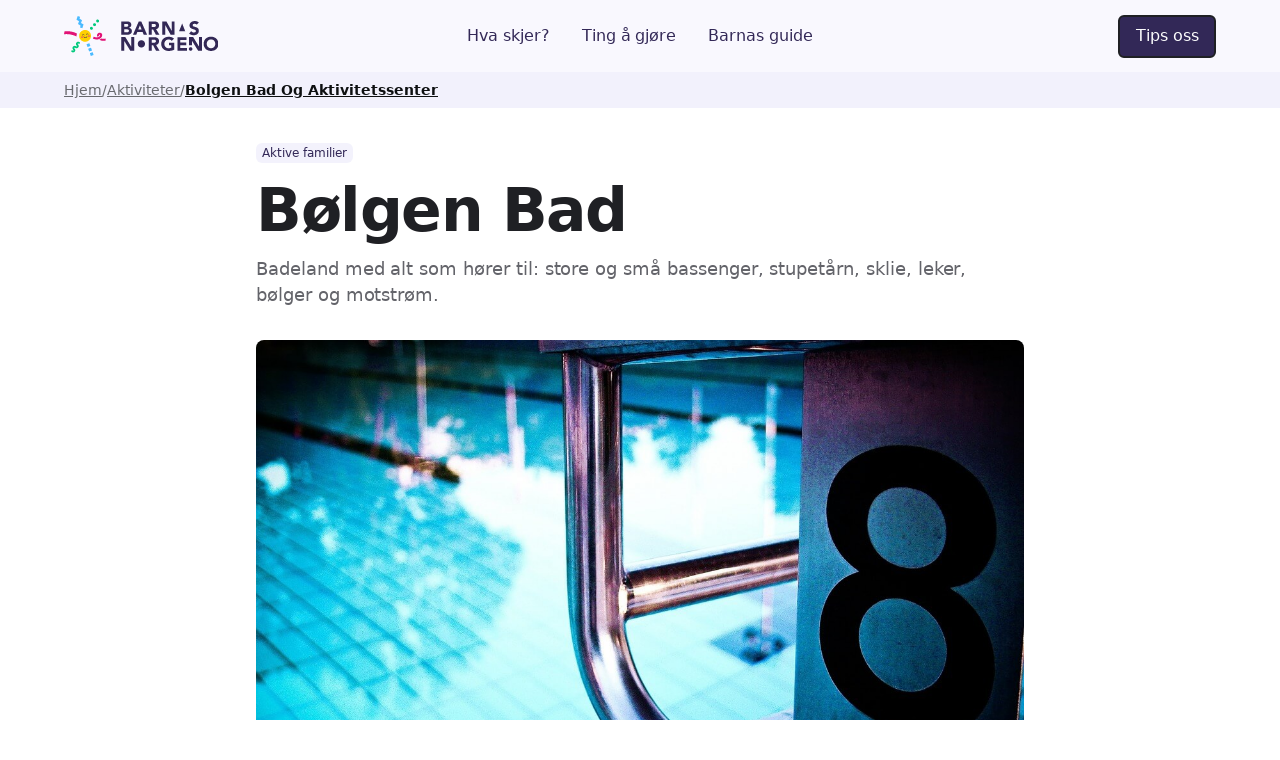

--- FILE ---
content_type: text/html; charset=utf-8
request_url: https://www.barnasnorge.no/aktiviteter/bolgen-bad-og-aktivitetssenter
body_size: 26436
content:
<!DOCTYPE html><!-- Last Published: Sun Jan 25 2026 17:58:24 GMT+0000 (Coordinated Universal Time) --><html data-wf-domain="www.barnasnorge.no" data-wf-page="692c8119a7f3f13fed4c46cd" data-wf-site="6806933334df023d55ee2d33" lang="nb-NO" data-wf-collection="692c8119a7f3f13fed4c463e" data-wf-item-slug="bolgen-bad-og-aktivitetssenter"><head><meta charset="utf-8"/><title>Bølgen Bad - Priser og åpningstider | BarnasNorge.no</title><meta content="Badeland med alt som hører til: store og små bassenger, stupetårn, sklie, leker, bølger og motstrøm." name="description"/><meta content="Bølgen Bad - Priser og åpningstider | BarnasNorge.no" property="og:title"/><meta content="Badeland med alt som hører til: store og små bassenger, stupetårn, sklie, leker, bølger og motstrøm." property="og:description"/><meta content="https://cdn.prod.website-files.com/692c6fd0eef187d258f25153/693ed9b7c66b9f98d2ee2b0a_660183b3458a78ba0831f461_GfUkMZdIZ2E1Fje36XPnk8rR6jemznGpNoLXzBnIu00.jpeg" property="og:image"/><meta content="Bølgen Bad - Priser og åpningstider | BarnasNorge.no" property="twitter:title"/><meta content="Badeland med alt som hører til: store og små bassenger, stupetårn, sklie, leker, bølger og motstrøm." property="twitter:description"/><meta content="https://cdn.prod.website-files.com/692c6fd0eef187d258f25153/693ed9b7c66b9f98d2ee2b0a_660183b3458a78ba0831f461_GfUkMZdIZ2E1Fje36XPnk8rR6jemznGpNoLXzBnIu00.jpeg" property="twitter:image"/><meta property="og:type" content="website"/><meta content="summary_large_image" name="twitter:card"/><meta content="width=device-width, initial-scale=1" name="viewport"/><link href="https://cdn.prod.website-files.com/6806933334df023d55ee2d33/css/bn-2025.shared.5758202a5.min.css" rel="stylesheet" type="text/css" integrity="sha384-V1ggKlHGfo01bKNe+H8X4bPWL+qHzJvM3B7osumydu9nH0OSgr3FTaqTFgD9cM3B" crossorigin="anonymous"/><link href="https://fonts.googleapis.com" rel="preconnect"/><link href="https://fonts.gstatic.com" rel="preconnect" crossorigin="anonymous"/><script src="https://ajax.googleapis.com/ajax/libs/webfont/1.6.26/webfont.js" type="text/javascript"></script><script type="text/javascript">WebFont.load({  google: {    families: ["Inter:300,400,500,600,700"]  }});</script><script type="text/javascript">!function(o,c){var n=c.documentElement,t=" w-mod-";n.className+=t+"js",("ontouchstart"in o||o.DocumentTouch&&c instanceof DocumentTouch)&&(n.className+=t+"touch")}(window,document);</script><link href="https://cdn.prod.website-files.com/6806933334df023d55ee2d33/695907e4364d3f0c1321cc64_BN%20Favicon.png" rel="shortcut icon" type="image/x-icon"/><link href="https://cdn.prod.website-files.com/6806933334df023d55ee2d33/695907e85283e6a61affb14a_BN%20Webclip.png" rel="apple-touch-icon"/><link href="https://www.barnasnorge.no/aktiviteter/bolgen-bad-og-aktivitetssenter" rel="canonical"/><script type="application/ld+json">
{
  "@context": "https://schema.org",
  "@graph": [
    {
      "@type": "WebSite",
      "@id": "https://www.barnasnorge.no/#website",
      "name": "BarnasNorge.no",
      "url": "https://www.barnasnorge.no/"
    },
    {
      "@type": "Organization",
      "@id": "https://www.barnasnorge.no/#organization",
      "name": "BarnasNorge.no",
      "url": "https://www.barnasnorge.no/",
      "logo": {
        "@type": "ImageObject",
        "url": "https://cdn.prod.website-files.com/6806933334df023d55ee2d33/680928424ceaace73abbcfe6_BarnasNorge%20logo.svg"
      }
    },
    {
      "@type": "WebPage",
      "@id": "https://www.barnasnorge.no/aktiviteter/bolgen-bad-og-aktivitetssenter#webpage",
      "url": "https://www.barnasnorge.no/aktiviteter/bolgen-bad-og-aktivitetssenter",
      "name": "Bølgen Bad",
      "description": "Badeland med alt som hører til: store og små bassenger, stupetårn, sklie, leker, bølger og motstrøm. ",
      "inLanguage": "nb-NO",
      "datePublished": "2026-01-04T13:14:27.674Z",
      "dateModified": "2026-01-04T13:14:27.674Z",
      "isPartOf": { "@id": "https://www.barnasnorge.no/#website" },
      "publisher": { "@id": "https://www.barnasnorge.no/#organization" },
      "mainEntity": { "@id": "https://www.barnasnorge.no/aktiviteter/bolgen-bad-og-aktivitetssenter#place" }
    },
    {
      "@type": ["TouristAttraction", "Place"],
      "@id": "https://www.barnasnorge.no/aktiviteter/bolgen-bad-og-aktivitetssenter#place",
      "name": "Bølgen Bad",
      "description": "Badeland med alt som hører til: store og små bassenger, stupetårn, sklie, leker, bølger og motstrøm. ",
      "url": "https://www.barnasnorge.no/aktiviteter/bolgen-bad-og-aktivitetssenter",
      "image": {
        "@type": "ImageObject",
        "url": "https://cdn.prod.website-files.com/692c6fd0eef187d258f25153/693ed9b7c66b9f98d2ee2b0a_660183b3458a78ba0831f461_GfUkMZdIZ2E1Fje36XPnk8rR6jemznGpNoLXzBnIu00.jpeg",
        "caption": "Innendørs svømmebasseng, bilde av deler av vannspeilet og startkloss med nummer åtte på siden"
      },
      "telephone": "64 90 62 80",
      "address": {
        "@type": "PostalAddress",
        "streetAddress": "Belsjøveien 2, 1440 Drøbak, Norge",
        "addressCountry": "NO"
      },
      "geo": {
        "@type": "GeoCoordinates",
        "latitude": 59.668921,
        "longitude": 10.634888
      }
    }
  ]
}
</script>
<script async="" src="https://www.googletagmanager.com/gtag/js?id=G-837L154JC7"></script><script type="text/javascript">window.dataLayer = window.dataLayer || [];function gtag(){dataLayer.push(arguments);}gtag('set', 'developer_id.dZGVlNj', true);gtag('js', new Date());gtag('config', 'G-837L154JC7');</script><!-- Keep this css code to improve the font quality-->
<style>
  * {
  -webkit-font-smoothing: antialiased;
  -moz-osx-font-smoothing: grayscale;
  -o-font-smoothing: antialiased;
}
</style>

<!-- Finsweet Attributes -->
<script async type="module"
src="https://cdn.jsdelivr.net/npm/@finsweet/attributes@2/attributes.js"
fs-list
fs-list-load="pagination"
fs-list-cache="false"
></script>

<!-- Input autocomplete -->
<style>
.municipality-autocomplete {
  position: absolute;
  z-index: 9999;
  background: #fff;
  border: 1px solid #ddd;
  width: 100%;
  max-height: 240px;
  overflow-y: auto;
  display: none;
}

.municipality-item {
  padding: 10px 12px;
  cursor: pointer;
}

.municipality-item:hover,
.municipality-item.active {
  background: #f2f2f2;
}
</style>

<!-- Google ADS -->
<script async src="https://fundingchoicesmessages.google.com/i/pub-6471817998076562?ers=1"></script>

<script async src="https://pagead2.googlesyndication.com/pagead/js/adsbygoogle.js?client=ca-pub-6471817998076562" crossorigin="anonymous"></script>



<script type="text/javascript">
    (function(c,l,a,r,i,t,y){
        c[a]=c[a]||function(){(c[a].q=c[a].q||[]).push(arguments)};
        t=l.createElement(r);t.async=1;t.src="https://www.clarity.ms/tag/"+i;
        y=l.getElementsByTagName(r)[0];y.parentNode.insertBefore(t,y);
    })(window, document, "clarity", "script", "on3kof4g7n");
</script></head><body><div class="page-wrapper"><div class="global-styles"><div class="style-overrides w-embed"><style>

/* Ensure all elements inherit the color from its parent */
a,
.w-input,
.w-select,
.w-tab-link,
.w-nav-link,
.w-nav-brand,
.w-dropdown-btn,
.w-dropdown-toggle,
.w-slider-arrow-left,
.w-slider-arrow-right,
.w-dropdown-link {
  color: inherit;
  text-decoration: inherit;
  font-size: inherit;
}

/* Focus state style for keyboard navigation for the focusable elements */
*[tabindex]:focus-visible,
  input[type="file"]:focus-visible {
   outline: 0.125rem solid #4d65ff;
   outline-offset: 0.125rem;
}

/* Get rid of top margin on first element in any rich text element */
.w-richtext > :not(div):first-child, .w-richtext > div:first-child > :first-child {
  margin-top: 0 !important;
}

/* Get rid of bottom margin on last element in any rich text element */
.w-richtext>:last-child, .w-richtext ol li:last-child, .w-richtext ul li:last-child {
	margin-bottom: 0 !important;
}

/* Get rid of empty lines in rich text element*/
.w-richtext p:empty, .whalesync-empty-line {
  display: none;
}

/* Prevent all click and hover interaction with an element */
.pointer-events-off {
	pointer-events: none;
}

/* Enables all click and hover interaction with an element */
.pointer-events-on {
  pointer-events: auto;
}

/* Create a class of .div-square which maintains a 1:1 dimension of a div */
.div-square::after {
	content: "";
	display: block;
	padding-bottom: 100%;
}

/* Make sure containers never lose their center alignment */
.container-medium,.container-small, .container-large {
	margin-right: auto !important;
  margin-left: auto !important;
}


/* Apply "..." after 3 lines of text */
.text-style-3lines {
	display: -webkit-box;
	overflow: hidden;
	-webkit-line-clamp: 3;
	-webkit-box-orient: vertical;
}

/* Apply "..." after 2 lines of text */
.text-style-2lines {
	display: -webkit-box;
	overflow: hidden;
	-webkit-line-clamp: 2;
	-webkit-box-orient: vertical;
}

/* Adds inline flex display */
.display-inlineflex {
  display: inline-flex;
}

/* These classes are never overwritten */
.hide {
  display: none !important;
}

/* Remove default Webflow chevron from form select */
select{
  -webkit-appearance:none;
}


@media screen and (max-width: 991px) {
    .hide, .hide-tablet {
        display: none !important;
    }
}
  @media screen and (max-width: 767px) {
    .hide-mobile-landscape{
      display: none !important;
    }
}
  @media screen and (max-width: 479px) {
    .hide-mobile{
      display: none !important;
    }
}
 
.margin-0 {
  margin: 0rem !important;
}
  
.padding-0 {
  padding: 0rem !important;
}

.spacing-clean {
padding: 0rem !important;
margin: 0rem !important;
}

.margin-top {
  margin-right: 0rem !important;
  margin-bottom: 0rem !important;
  margin-left: 0rem !important;
}

.padding-top {
  padding-right: 0rem !important;
  padding-bottom: 0rem !important;
  padding-left: 0rem !important;
}
  
.margin-right {
  margin-top: 0rem !important;
  margin-bottom: 0rem !important;
  margin-left: 0rem !important;
}

.padding-right {
  padding-top: 0rem !important;
  padding-bottom: 0rem !important;
  padding-left: 0rem !important;
}

.margin-bottom {
  margin-top: 0rem !important;
  margin-right: 0rem !important;
  margin-left: 0rem !important;
}

.padding-bottom {
  padding-top: 0rem !important;
  padding-right: 0rem !important;
  padding-left: 0rem !important;
}

.margin-left {
  margin-top: 0rem !important;
  margin-right: 0rem !important;
  margin-bottom: 0rem !important;
}
  
.padding-left {
  padding-top: 0rem !important;
  padding-right: 0rem !important;
  padding-bottom: 0rem !important;
}
  
.margin-horizontal {
  margin-top: 0rem !important;
  margin-bottom: 0rem !important;
}

.padding-horizontal {
  padding-top: 0rem !important;
  padding-bottom: 0rem !important;
}

.margin-vertical {
  margin-right: 0rem !important;
  margin-left: 0rem !important;
}
  
.padding-vertical {
  padding-right: 0rem !important;
  padding-left: 0rem !important;
}

/* Apply "..." at 100% width */
.truncate-width { 
		width: 100%; 
    white-space: nowrap; 
    overflow: hidden; 
    text-overflow: ellipsis; 
}
/* Removes native scrollbar */
.no-scrollbar {
    -ms-overflow-style: none;
    overflow: -moz-scrollbars-none; 
}

.no-scrollbar::-webkit-scrollbar {
    display: none;
}

/*BN specific*/
img:not([src]), img[src=""] {
    display: none;
}

</style></div><div class="color-schemes w-embed"><style>
/* Color Schemes Controls*/
<meta name="relume-color-schemes" content="false"/>

  .color-scheme-1 {
/*All sections should point to Color Scheme 1*/

  }

  .color-scheme-2 {
    --color-scheme-1--text: var(--color-scheme-2--text);
    --color-scheme-1--background: var(--color-scheme-2--background);
    --color-scheme-1--foreground: var(--color-scheme-2--foreground);
    --color-scheme-1--border: var(--color-scheme-2--border);
    --color-scheme-1--accent: var(--color-scheme-2--accent);
  }

  .color-scheme-3 {
    --color-scheme-1--text: var(--color-scheme-3--text);
    --color-scheme-1--background: var(--color-scheme-3--background);
    --color-scheme-1--foreground: var(--color-scheme-3--foreground);
    --color-scheme-1--border: var(--color-scheme-3--border);
    --color-scheme-1--accent: var(--color-scheme-3--accent);
  }

  .color-scheme-4 {
    --color-scheme-1--text: var(--color-scheme-4--text);
    --color-scheme-1--background: var(--color-scheme-4--background);
    --color-scheme-1--foreground: var(--color-scheme-4--foreground);
    --color-scheme-1--border: var(--color-scheme-4--border);
    --color-scheme-1--accent: var(--color-scheme-4--accent);
  }

  .color-scheme-5 {
    --color-scheme-1--text: var(--color-scheme-5--text);
    --color-scheme-1--background: var(--color-scheme-5--background);
    --color-scheme-1--foreground: var(--color-scheme-5--foreground);
    --color-scheme-1--border: var(--color-scheme-5--border);
    --color-scheme-1--accent: var(--color-scheme-5--accent);
  }

  .color-scheme-6 {
    --color-scheme-1--text: var(--color-scheme-6--text);
    --color-scheme-1--background: var(--color-scheme-6--background);
    --color-scheme-1--foreground: var(--color-scheme-6--foreground);
    --color-scheme-1--border: var(--color-scheme-6--border);
    --color-scheme-1--accent: var(--color-scheme-6--accent);
  }

  .color-scheme-7 {
    --color-scheme-1--text: var(--color-scheme-7--text);
    --color-scheme-1--background: var(--color-scheme-7--background);
    --color-scheme-1--foreground: var(--color-scheme-7--foreground);
    --color-scheme-1--border: var(--color-scheme-7--border);
    --color-scheme-1--accent: var(--color-scheme-7--accent);
  }

  .color-scheme-8 {
    --color-scheme-1--text: var(--color-scheme-8--text);
    --color-scheme-1--background: var(--color-scheme-8--background);
    --color-scheme-1--foreground: var(--color-scheme-8--foreground);
    --color-scheme-1--border: var(--color-scheme-8--border);
    --color-scheme-1--accent: var(--color-scheme-8--accent);
  }

  .color-scheme-9 {
    --color-scheme-1--text: var(--color-scheme-9--text);
    --color-scheme-1--background: var(--color-scheme-9--background);
    --color-scheme-1--foreground: var(--color-scheme-9--foreground);
    --color-scheme-1--border: var(--color-scheme-9--border);
    --color-scheme-1--accent: var(--color-scheme-9--accent);
  }

  .color-scheme-10 {
    --color-scheme-1--text: var(--color-scheme-10--text);
    --color-scheme-1--background: var(--color-scheme-10--background);
    --color-scheme-1--foreground: var(--color-scheme-10--foreground);
    --color-scheme-1--border: var(--color-scheme-10--border);
    --color-scheme-1--accent: var(--color-scheme-10--accent);
  }
  
/* Inherit slider dot colors */
.w-slider-dot {
  background-color: var(--color-scheme-1--text);
  opacity: 0.20;
}

.w-slider-dot.w-active {
  background-color: var(--color-scheme-1--text);
  opacity: 1;
}

/* Override .w-slider-nav-invert styles */
.w-slider-nav-invert .w-slider-dot {
  background-color: var(--color-scheme-1--text) !important;
  opacity: 0.20 !important;
}

.w-slider-nav-invert .w-slider-dot.w-active {
  background-color: var(--color-scheme-1--text) !important;
  opacity: 1 !important;
}

</style></div></div><div data-animation="default" class="navbar_component w-nav" data-easing2="ease" fs-scrolldisable-element="smart-nav" data-easing="ease" data-collapse="medium" data-w-id="5d1c43d4-570b-7edd-d336-4d2d78ecb171" role="banner" data-duration="400"><div class="navbar_container"><a href="/" class="navbar_logo-link w-nav-brand"><img loading="lazy" src="https://cdn.prod.website-files.com/6806933334df023d55ee2d33/680928424ceaace73abbcfe6_BarnasNorge%20logo.svg" alt="" class="navbar_logo"/></a><nav role="navigation" id="w-node-_5d1c43d4-570b-7edd-d336-4d2d78ecb175-78ecb171" class="navbar_menu is-page-height-tablet w-nav-menu"><a href="/hva-skjer" class="navbar_link w-nav-link">Hva skjer?</a><a href="/ting-a-gjore-for-barn" class="navbar_link w-nav-link">Ting å gjøre</a><a href="/barnas-guide" class="navbar_link w-nav-link">Barnas guide</a></nav><div id="w-node-_5d1c43d4-570b-7edd-d336-4d2d78ecb18a-78ecb171" class="navbar_button-wrapper"><a href="/kontakt-oss" class="button w-button">Tips oss</a><div class="navbar_menu-button w-nav-button"><div class="menu-icon2"><div class="menu-icon_line-top"></div><div class="menu-icon_line-middle"><div class="menu-icon_line-middle-inner"></div></div><div class="menu-icon_line-bottom"></div></div></div></div></div></div><nav fc-breadcrumb="component" aria-label="Breadcrumb" class="breadcrumb-component"><div class="breadcrumb-style w-embed"><style>

nav[aria-label="Breadcrumb"] ol li:not(:last-child)::after {
  content: "/";
}

</style></div><ol role="list" class="breadcrumb-list w-list-unstyled"><li class="breadcrumb-list-item"><a href="/" class="breadcrumb-link">Hjem</a></li><li fc-breadcrumb="last-level" class="breadcrumb-list-item"><a aria-current="page" href="#" class="breadcrumb-link"></a></li></ol><div class="breadcrumb-script w-embed w-script"><script>
(() => {
  // ======================
  // CONFIG: Slug-ordbok (utvid denne ved behov)
  // ======================
  // Nøkkel = slug-ord (uten bindestrek, kun små bokstaver)
  // Verdi  = riktig visning (med norske tegn)
  const WORD_OVERRIDES = {
    // Svømming-varianter (typisk ø -> o i slugs)
    "svomme": "svømme",
    "svomming": "svømming",
    "svommebasseng": "svømmebasseng",
    "svommehall": "svømmehall",
    "svommeanlegg": "svømmeanlegg",
    "svommekurs": "svømmekurs",

    // Eksempler (legg inn flere hvis du har samme problem andre steder)
    // "skoyte": "skøyte",
    // "skoyter": "skøyter",
    // "forer": "fører",
    // "oy": "øy",
  };

  // Hvis du vil kunne legge til overrides uten å redigere scriptet:
  // window.BN_BREADCRUMB_OVERRIDES = { "svommebasseng": "svømmebasseng" }
  const EXTERNAL_OVERRIDES =
    (window.BN_BREADCRUMB_OVERRIDES && typeof window.BN_BREADCRUMB_OVERRIDES === "object")
      ? window.BN_BREADCRUMB_OVERRIDES
      : {};

  const OVERRIDES = { ...WORD_OVERRIDES, ...EXTERNAL_OVERRIDES };

  // ======================
  // INIT
  // ======================
  const components = document.querySelectorAll('[fc-breadcrumb="component"]');
  if (!components.length) return;

  const path = window.location.pathname;
  const segments = path.split('/').filter(Boolean);

  // Bygg /a, /a/b, /a/b/c ...
  const paths = segments.map((_, index, arr) => '/' + arr.slice(0, index + 1).join('/'));

  components.forEach(component => {
    // Guard: ikke bygg flere ganger på samme komponent
    if (component.dataset.breadcrumbBuilt === "true") return;
    component.dataset.breadcrumbBuilt = "true";

    const list = component.querySelector('ol, ul');
    if (!list) return;

    const templateLi = list.querySelector('li');
    if (!templateLi) return;

    // Les "Hjem" fra template (hvis den finnes), ellers fallback
    const templateHomeLink = templateLi.querySelector('a');
    const homeText = (templateHomeLink?.innerText || templateLi.innerText || "Hjem").trim() || "Hjem";
    const homeHref = templateHomeLink?.getAttribute('href') || "/";

    // Tøm lista helt (fjerner alle statiske dubletter)
    list.innerHTML = "";

    // Legg inn Hjem først
    list.appendChild(makeCrumbLi(templateLi, homeText, homeHref, false));

    // Forsiden -> ferdig
    if (paths.length === 0) return;

    // Mellomnivåer (alt før siste)
    for (let i = 0; i < paths.length - 1; i++) {
      const label = slugToLabel(segments[i]);
      list.appendChild(makeCrumbLi(templateLi, label, paths[i], false));
    }

    // Siste nivå (current) – OGSÅ fra slug
    const lastLabel = slugToLabel(segments[segments.length - 1]);
    const lastHref = paths[paths.length - 1];
    list.appendChild(makeCrumbLi(templateLi, lastLabel, lastHref, true));
  });

  // ======================
  // HELPERS
  // ======================
  function makeCrumbLi(templateLi, label, href, isCurrent) {
    const li = templateLi.cloneNode(true);
    const a = li.querySelector('a');

    if (a) {
      a.setAttribute('href', href);
      a.textContent = label;

      if (isCurrent) {
        a.classList.add('w--current');
        a.setAttribute('aria-current', 'page');
      } else {
        a.classList.remove('w--current');
        a.removeAttribute('aria-current');
      }
    } else {
      li.textContent = "";
      if (isCurrent) {
        const span = document.createElement('span');
        span.textContent = label;
        span.setAttribute('aria-current', 'page');
        li.appendChild(span);
      } else {
        const link = document.createElement('a');
        link.textContent = label;
        link.setAttribute('href', href);
        li.appendChild(link);
      }
    }

    return li;
  }

  function slugToLabel(slugSegment) {
    let s = slugSegment;

    // decode
    try { s = decodeURIComponent(s); } catch (e) {}

    // slug -> ord
    // Behold ord for ord så vi kan slå opp i OVERRIDES
    const words = s.split('-').filter(Boolean).map(w => normalizeWord(w));

    // Sett sammen
    let label = words.join(' ').trim();

    // Pen casing: første bokstav stor, resten beholdes (inkl norske tegn)
    label = label.charAt(0).toUpperCase() + label.slice(1);

    return label;
  }

  function normalizeWord(word) {
    const lower = word.toLowerCase();

    // 1) Eksakt override først (mest presist)
    if (OVERRIDES[lower]) return OVERRIDES[lower];

    // 2) Standard norske translitterasjoner (hvis du bruker ae/oe/aa i noen slugs)
    let w = lower
      .replace(/aa/g, "å")
      .replace(/oe/g, "ø")
      .replace(/ae/g, "æ");

    // 3) Regex/partial overrides for sammensatte ord (svomme+noe osv.)
    // Dette gjør at "svommekurs" kan fikses selv om du ikke la det inn eksplisitt,
    // så lenge det starter med svomme
    w = w
      .replace(/^svomme/, "svømme")
      .replace(/^svomm/, "svømm"); // f.eks. svomming -> svømming (hvis de mangler 'e')

    // Etter regex: sjekk en gang til om hele ordet nå matcher en override (valgfritt)
    // (typisk unødvendig, men ufarlig)
    const wKey = w.toLowerCase();
    if (OVERRIDES[wKey]) return OVERRIDES[wKey];

    return w;
  }
})();
</script></div><div class="breadcrumb-script w-embed w-script"><!-- <script>

// Get the breadrumb component.
const breadcrumbComponent = document.querySelector('[fc-breadcrumb = component]')

// Get the path of the current page.
const path = window.location.pathname

// Splits the url of the page into segments and creates the associated URL for each of them.
const paths = path
  .split('/')
  .filter(Boolean)
  .map((_, index, arr) => '/' + arr.slice(0, index + 1).join('/'))

buildBreadcrumb()

async function buildBreadcrumb() {

	// If we're not in the homepage...
  if(paths.length > 0) {
  	// Gets the segments from the current path.
    const segments = path.split('/').filter(Boolean)

		// Gets the root and the last level list items within the breadcrumb.
    const rootLevel = breadcrumbComponent.querySelector('li')  
    const lastLevel = breadcrumbComponent.querySelector('[fc-breadcrumb = last-level]')

		// If the depth is 3 or more (e.g., home/blog/posts/post-slug, that has a depth of 4)
    if(paths.length > 1)
      for(let i = 0; i < paths.length - 1; i++) {
      	// Creates a new list item within the ordered list inside the breadcrumb.
        const breadcrumbElement = rootLevel.cloneNode(true)
        const breadcrumbLink = breadcrumbElement.querySelector('a')

				// Sets the text and the link based on the URL of the current segment.
				breadcrumbLink.setAttribute('href', paths[i])
        breadcrumbLink.innerText = segments[i].replaceAll('-', ' ')
        // Adds the newly created element to the list.
        lastLevel.before(breadcrumbElement)

				// Check the URL of the segment to see if it takes to a non-existing page.
        const exists = await checkLink(paths[i])
				
        // If the page doesn't exist...
        if(!exists) {
        	// It simply adds a text element.
          breadcrumbLink.remove()
          const breadCrumbText = document.createElement('div')
          breadcrumbElement.prepend(breadCrumbText)
          breadCrumbText.innerText = segments[i].replaceAll('-', ' ')
          lastLevel.before(breadcrumbElement)
        }
      }

		// Sets the text and the link of the last item.
    const lastLevelLink = lastLevel.querySelector('a')
    lastLevelLink.setAttribute('href', paths[paths.length - 1])
    lastLevelLink.classList.add('w--current')
    // If the text of the last item has not been set manually...
    if(lastLevelLink.innerText.length <= 0)
    	// It sets the value based on the associated slug.
      lastLevelLink.innerText = segments[segments.length - 1].replaceAll('-', ' ')
  }
}

async function checkLink(path) {
  try {
    const response = await fetch(path, {
      method: 'HEAD'
    })
    
    if (response.status === 404) {
      return false // Skip non-existing link
    }
    
    if (response.ok) {
      return true // Link exists
    }
    else {
      throw new Error(`Request failed with status ${response.status}`)
    }
  }
  catch (error) {
    console.error(`Error checking link ${path}:`, error)
    return false // Handle error as link not existing
  }
}

</script>
--></div></nav><main class="main-wrapper"><section class="section_place-header"><div class="padding-global"><div class="container-small"><header class="page-header_content-wrapper"><div class="max-width-large"><div class="margin-bottom margin-small"><div class="place_category-list-wrapper w-dyn-list"><div role="list" class="place_category-list w-dyn-items"><div role="listitem" class="place_category-item w-dyn-item"><a href="/ting-a-gjore-for-barn/aktive-familier" class="w-inline-block"><div data-wf--badge--variant="size-3-accent" class="badge-component w-variant-141f59f9-ae7b-59d3-5021-43a433d5f506"><div class="text-block">Aktive familier</div></div></a></div></div></div></div><div class="margin-bottom margin-small"><h1 class="heading-style-h1">Bølgen Bad</h1></div><p class="text-size-4">Badeland med alt som hører til: store og små bassenger, stupetårn, sklie, leker, bølger og motstrøm. </p></div></header><div class="place-info-component"><div class="place-info_image-wrapper"><img src="https://cdn.prod.website-files.com/692c6fd0eef187d258f25153/693ed9b7c66b9f98d2ee2b0a_660183b3458a78ba0831f461_GfUkMZdIZ2E1Fje36XPnk8rR6jemznGpNoLXzBnIu00.jpeg" loading="lazy" alt="" class="place-info_image"/><div class="place-info_credit-text"><div class="w-richtext"><p>Bilde: BarnasNorge.no illustrasjonsbilde</p></div></div></div><div class="place-info_contact-details"><div class="place-info_contact-details-table"><div class="place-info_detail-item"><p class="place-info_detail-label">Adresse</p><p class="place-info_detail-text">Belsjøveien 2, 1440 Drøbak, Norge</p></div><div class="place-info_detail-item"><p class="place-info_detail-label">E-post</p><p class="place-info_detail-text">bolgen@bolgenbad.no</p></div><div class="place-info_detail-item"><p class="place-info_detail-label">Telefon</p><p class="place-info_detail-text">64 90 62 80</p></div><div class="place-info_detail-item"><p class="place-info_detail-label">SoMe</p><div class="place-info_some-wrapper"><a href="https://www.instagram.com/bolgenbad/" target="_blank" class="badge-component size-3 is-instagram w-inline-block"><div>Instagram</div></a><a href="https://www.facebook.com/bolgenbad/" target="_blank" class="badge-component size-3 is-facebook w-inline-block"><div>Facebook</div></a><a href="https://www.youtube.com/watch?v=1Y1O4LNbw7I" target="_blank" class="badge-component size-3 is-youtube w-inline-block"><div>Youtube</div></a><a href="https://no.tripadvisor.com/Attraction_Review-g1227951-d18343919-Reviews-Bolgen_bad_aktivitetssenter-Drobak_Frogn_Municipality_Akershus_Eastern_Norway.html" target="_blank" class="badge-component size-3 is-tripadvisor w-inline-block"><div>Tripadvisor</div></a></div></div><a href="https://bolgenbad.no/bolgen-bad/" target="_blank" class="button is-icon w-inline-block"><div>Gå til nettside</div><div class="button-icon w-embed"><svg width=" 100%" height=" 100%" viewBox="0 0 20 20" fill="none" xmlns="http://www.w3.org/2000/svg">
<path d="M9.16699 1.66699C9.62708 1.66717 10 2.03987 10 2.5C10 2.96013 9.62708 3.33283 9.16699 3.33301H4.16699C3.94598 3.33301 3.73343 3.42087 3.57715 3.57715C3.42087 3.73343 3.33301 3.94598 3.33301 4.16699V15.833C3.33301 16.054 3.42087 16.2666 3.57715 16.4229C3.73343 16.5791 3.94598 16.667 4.16699 16.667H15.833C16.054 16.667 16.2666 16.5791 16.4229 16.4229C16.5791 16.2666 16.667 16.054 16.667 15.833V10.833C16.6672 10.3729 17.0399 10 17.5 10C17.9601 10 18.3328 10.3729 18.333 10.833V15.833C18.333 16.496 18.0704 17.1327 17.6016 17.6016C17.1327 18.0704 16.496 18.333 15.833 18.333H4.16699C3.50395 18.333 2.86728 18.0704 2.39844 17.6016C1.9296 17.1327 1.66699 16.496 1.66699 15.833V4.16699C1.66699 3.50395 1.9296 2.86728 2.39844 2.39844C2.86728 1.9296 3.50395 1.66699 4.16699 1.66699H9.16699Z" fill="currentColor"/>
<path d="M17.5 1.66699C17.5789 1.66699 17.6552 1.67778 17.7275 1.69824C17.7311 1.69925 17.7347 1.70011 17.7383 1.70117C18.0824 1.80358 18.333 2.12254 18.333 2.5V7.5C18.333 7.96024 17.9602 8.33301 17.5 8.33301C17.0398 8.33301 16.667 7.96024 16.667 7.5V4.51074L10.5889 10.5889C10.2634 10.9143 9.73657 10.9143 9.41113 10.5889C9.08572 10.2634 9.08571 9.73656 9.41113 9.41113L15.4893 3.33301H12.5C12.0398 3.33301 11.667 2.96024 11.667 2.5C11.667 2.03976 12.0398 1.66699 12.5 1.66699H17.5Z" fill="currentColor"/>
</svg></div></a></div></div><div class="place-details-accordion_component"><div class="place-details-accordion_top"><h2 class="place-details-accordion_title">Åpningstider</h2><div class="accordion1_icon w-embed"><svg width="100%" height="100%" viewBox="0 0 32 32" fill="none" xmlns="http://www.w3.org/2000/svg">
<path fill-rule="evenodd" clip-rule="evenodd" d="M16.5303 20.8839C16.2374 21.1768 15.7626 21.1768 15.4697 20.8839L7.82318 13.2374C7.53029 12.9445 7.53029 12.4697 7.82318 12.1768L8.17674 11.8232C8.46963 11.5303 8.9445 11.5303 9.2374 11.8232L16 18.5858L22.7626 11.8232C23.0555 11.5303 23.5303 11.5303 23.8232 11.8232L24.1768 12.1768C24.4697 12.4697 24.4697 12.9445 24.1768 13.2374L16.5303 20.8839Z" fill="currentColor"/>
</svg></div></div><div class="place-details-accordion_bottom"><div class="margin-bottom margin-small"><div class="w-richtext"><p>Mandag, onsdag og fredag: 08:00-21:00</p><p>Tirsdag og torsdag: 06:15-21:00</p><p>L&oslash;rdag og s&oslash;ndag: 09:00-18:00</p><p class="whalesync-empty-line">&#8203;</p><p>Sommer&aring;pent 24/6 - 18/8:</p><p>Mandag, onsdag og fredag: 09:00-18:00</p><p>Tirsdag og torsdag: 06:15-18:00</p><p>L&oslash;rdag og s&oslash;ndag: 09:00-18:00</p><p class="whalesync-empty-line">&#8203;</p><p>P&aring; helligdager som badet ikke har stengt er &aring;pningstiden samme som for helger. Ordin&aelig;re &aring;pningstider i skolenes vinter- og h&oslash;stferie</p><p class="whalesync-empty-line">&#8203;</p><p>Stengt 17/5 og 24 - 25/12</p></div><div class="w-condition-invisible">Det er ikke oppgitt åpningstider for denne aktiviteten.</div></div></div></div><div class="place-details-accordion_component"><div class="place-details-accordion_top"><h2 class="place-details-accordion_title">Priser</h2><div class="accordion1_icon w-embed"><svg width="100%" height="100%" viewBox="0 0 32 32" fill="none" xmlns="http://www.w3.org/2000/svg">
<path fill-rule="evenodd" clip-rule="evenodd" d="M16.5303 20.8839C16.2374 21.1768 15.7626 21.1768 15.4697 20.8839L7.82318 13.2374C7.53029 12.9445 7.53029 12.4697 7.82318 12.1768L8.17674 11.8232C8.46963 11.5303 8.9445 11.5303 9.2374 11.8232L16 18.5858L22.7626 11.8232C23.0555 11.5303 23.5303 11.5303 23.8232 11.8232L24.1768 12.1768C24.4697 12.4697 24.4697 12.9445 24.1768 13.2374L16.5303 20.8839Z" fill="currentColor"/>
</svg></div></div><div class="place-details-accordion_bottom"><div class="margin-bottom margin-small"><div class="w-richtext"><p>Hverdag / helg, helligdager:</p><p>Baby (under 2 &aring;r) kr 40/40</p><p>Barn (2-14 &aring;r) kr 150/170</p><p>Ungdom (15-19 &aring;r) kr 165/185</p><p>Voksen kr 200/225</p><p>Familie (2 barn + 2 voksne) kr 650/720</p><p class="whalesync-empty-line">&#8203;</p><p>Salg av periode-, klippe- og &aring;rskort</p></div><div class="w-condition-invisible">Det er ikke oppgitt priser for denne aktiviteten.</div></div></div></div><div data-accordion="true" class="place-details-accordion_component is-last"><div data-mapbox-open="true" class="place-details-accordion_top"><h2 class="place-details-accordion_title">Kart</h2><div class="accordion1_icon w-embed"><svg width="100%" height="100%" viewBox="0 0 32 32" fill="none" xmlns="http://www.w3.org/2000/svg">
<path fill-rule="evenodd" clip-rule="evenodd" d="M16.5303 20.8839C16.2374 21.1768 15.7626 21.1768 15.4697 20.8839L7.82318 13.2374C7.53029 12.9445 7.53029 12.4697 7.82318 12.1768L8.17674 11.8232C8.46963 11.5303 8.9445 11.5303 9.2374 11.8232L16 18.5858L22.7626 11.8232C23.0555 11.5303 23.5303 11.5303 23.8232 11.8232L24.1768 12.1768C24.4697 12.4697 24.4697 12.9445 24.1768 13.2374L16.5303 20.8839Z" fill="currentColor"/>
</svg></div></div><div class="place-details-accordion_bottom"><div class="margin-bottom margin-small"><div class="w-embed"><div
  data-mapbox="map"
  data-lat="59.668921"
  data-lng="10.634888"
  data-zoom="14"
  style="width:100%;height:400px;border-radius:12px;"
></div></div></div></div></div></div></div></div></section><section class="section_place-description"><div class="padding-global"><div class="container-small"><div class="padding-section-medium"><div class="text-rich-text w-richtext"><p>B&oslash;lgen Bad har et 25 meter langt konkurransebasseng med stupet&aring;rn med fast avsats p&aring; 5 meter og sviktbrett p&aring; 1 og 3 meter. Bassenget har 8 baner og vanntemperatur p&aring; ca 27 grader. Fra tid til annen legges den oppbl&aring;sbare hinderl&oslash;ypa ut i bassenget, til stor jubel fra barna! F&oslash;lg med p&aring; badets facebookside for n&aring;r det skjer.</p><p class="whalesync-empty-line">&#8203;</p><p>Oppl&aelig;rings- og terapibassenget er 12,5 meter langt med en vanntemperatur p&aring; ca 32 grader. Barna er velkomne i f&oslash;lge med voksne. &Oslash;nsker barna &aring; kunne utfolde seg fritt og litt mer st&oslash;yende er det tre barnebasseng for de aller minste. Vanntemperaturen er den samme, ca 32 grader.</p><p class="whalesync-empty-line">&#8203;</p><p>De st&oslash;rre barna har glede av b&oslash;lgebassenget. B&oslash;lgene oppst&aring;r med jevne mellomrom og det er motstr&oslash;msperioder hvor man kan la seg drive med eller fors&oslash;ke &aring; sv&oslash;mme i mot. N&aring;r b&oslash;lgene g&aring;r er det kun sv&oslash;mmedyktige personer som har adgang til bassenget. Vanntemperaturen er ca 30 grader.</p><p class="whalesync-empty-line">&#8203;</p><p>Vannsklien er hele 72 meter lang og har tidtaking. Hvem i familien er den raskeste? Andre fasiliteter er velv&aelig;reomr&aring;de med dampbadstue og vanlig badstue, kaldkulp (ca 10 grader) og boblebad (ca 36 grader).</p><p class="whalesync-empty-line">&#8203;</p><p>Barn under12 &aring;r m&aring; ledsages av en voksen til det &aring;ret barnet fyller 12 &aring;r. Hvis barnet er under 8 &aring;r eller ikke sv&oslash;mmedyktig, m&aring; en sv&oslash;mmedyktig voksen v&aelig;re i vannet med barnet. Voksne som f&oslash;lger med barn har plikt til tilsyn med barna.&nbsp;<a href="https://bolgenbad.no/regler_retningslinjer/">Se Regler og retningslinjer p&aring; B&oslash;lgen.</a></p><p class="whalesync-empty-line">&#8203;</p><p>Badet har kaf&eacute;.</p></div></div></div></div></section><section data-hide-if-empty="" class="section_place-events"><div class="padding-global"><div class="container-large"><div class="padding-section-medium"><div class="margin-bottom margin-small"><div class="title-wrapper-component"><div class="w-embed"><h2 class="heading-style-h2">Arrangementer på Bølgen Bad</h2></div></div></div><div class="swiper-slider_component"><div id="swiper-button-prev-place-events-slider" class="basic-swiper-arrow disabled-swiper-button w-embed"><svg width="100%" height="100%" viewBox="0 0 24 24" fill="none" xmlns="http://www.w3.org/2000/svg">
<path d="M15.1248 21.1L6.69982 12.7C6.59982 12.6 6.52882 12.4917 6.48682 12.375C6.44482 12.2583 6.42415 12.1333 6.42482 12C6.42482 11.8667 6.44549 11.7417 6.48682 11.625C6.52815 11.5083 6.59915 11.4 6.69982 11.3L15.1248 2.875C15.3582 2.64167 15.6498 2.525 15.9998 2.525C16.3498 2.525 16.6498 2.65 16.8998 2.9C17.1498 3.15 17.2748 3.44167 17.2748 3.775C17.2748 4.10833 17.1498 4.4 16.8998 4.65L9.54982 12L16.8998 19.35C17.1332 19.5833 17.2498 19.871 17.2498 20.213C17.2498 20.555 17.1248 20.8507 16.8748 21.1C16.6248 21.35 16.3332 21.475 15.9998 21.475C15.6665 21.475 15.3748 21.35 15.1248 21.1Z" fill="currentColor"/>
</svg></div><div id="swiper-button-next-place-events-slider" class="basic-swiper-arrow is-right-arrow w-embed"><svg width="24" height="24" viewBox="0 0 24 24" fill="none" xmlns="http://www.w3.org/2000/svg">
<path d="M8.87518 21.1L17.3002 12.7C17.4002 12.6 17.4712 12.4917 17.5132 12.375C17.5552 12.2583 17.5758 12.1333 17.5752 12C17.5752 11.8667 17.5545 11.7417 17.5132 11.625C17.4718 11.5083 17.4008 11.4 17.3002 11.3L8.87518 2.875C8.64185 2.64167 8.35018 2.525 8.00018 2.525C7.65018 2.525 7.35018 2.65 7.10018 2.9C6.85018 3.15 6.72518 3.44167 6.72518 3.775C6.72518 4.10833 6.85018 4.4 7.10018 4.65L14.4502 12L7.10018 19.35C6.86685 19.5833 6.75018 19.871 6.75018 20.213C6.75018 20.555 6.87518 20.8507 7.12518 21.1C7.37518 21.35 7.66685 21.475 8.00018 21.475C8.33351 21.475 8.62518 21.35 8.87518 21.1Z" fill="currentColor"/>
</svg></div><div class="swiper-container_wrapper"><div id="place-events-slider" class="swiper-container w-dyn-list"><div class="w-dyn-empty"><div>No items found.</div></div></div></div><div class="swiper-pagination"></div></div></div></div></div></section><section class="section_related-places"><div class="padding-global"><div class="container-large"><div class="padding-section-medium"><div class="margin-bottom margin-small"><div class="title-wrapper-component"><div class="w-embed"><a href="/aktiviteter?Kommune_contain=Frogn" class="title_link-wrapper w-inline-block"> <h2 class="heading-style-h2 inline-heading">Oppdag flere aktiviteter for barn i Frogn</h2></a></div></div></div><div class="swiper-slider_component"><div id="swiper-button-prev-related-activities-slider" class="basic-swiper-arrow disabled-swiper-button w-embed"><svg width="100%" height="100%" viewBox="0 0 24 24" fill="none" xmlns="http://www.w3.org/2000/svg">
<path d="M15.1248 21.1L6.69982 12.7C6.59982 12.6 6.52882 12.4917 6.48682 12.375C6.44482 12.2583 6.42415 12.1333 6.42482 12C6.42482 11.8667 6.44549 11.7417 6.48682 11.625C6.52815 11.5083 6.59915 11.4 6.69982 11.3L15.1248 2.875C15.3582 2.64167 15.6498 2.525 15.9998 2.525C16.3498 2.525 16.6498 2.65 16.8998 2.9C17.1498 3.15 17.2748 3.44167 17.2748 3.775C17.2748 4.10833 17.1498 4.4 16.8998 4.65L9.54982 12L16.8998 19.35C17.1332 19.5833 17.2498 19.871 17.2498 20.213C17.2498 20.555 17.1248 20.8507 16.8748 21.1C16.6248 21.35 16.3332 21.475 15.9998 21.475C15.6665 21.475 15.3748 21.35 15.1248 21.1Z" fill="currentColor"/>
</svg></div><div id="swiper-button-next-related-activities-slider" class="basic-swiper-arrow is-right-arrow w-embed"><svg width="24" height="24" viewBox="0 0 24 24" fill="none" xmlns="http://www.w3.org/2000/svg">
<path d="M8.87518 21.1L17.3002 12.7C17.4002 12.6 17.4712 12.4917 17.5132 12.375C17.5552 12.2583 17.5758 12.1333 17.5752 12C17.5752 11.8667 17.5545 11.7417 17.5132 11.625C17.4718 11.5083 17.4008 11.4 17.3002 11.3L8.87518 2.875C8.64185 2.64167 8.35018 2.525 8.00018 2.525C7.65018 2.525 7.35018 2.65 7.10018 2.9C6.85018 3.15 6.72518 3.44167 6.72518 3.775C6.72518 4.10833 6.85018 4.4 7.10018 4.65L14.4502 12L7.10018 19.35C6.86685 19.5833 6.75018 19.871 6.75018 20.213C6.75018 20.555 6.87518 20.8507 7.12518 21.1C7.37518 21.35 7.66685 21.475 8.00018 21.475C8.33351 21.475 8.62518 21.35 8.87518 21.1Z" fill="currentColor"/>
</svg></div><div class="swiper-container_wrapper"><div id="related-activities-slider" class="swiper-container w-dyn-list"><div role="list" class="swiper-wrapper w-dyn-items"><div role="listitem" class="swiper-slide basic-swiper-slide w-dyn-item"><a data-wf--place-item--variant="default" href="/aktiviteter/follo-museum-og-friluftsmuseet-seiersten" class="place-item-component w-inline-block"><div class="place-item_image-wrapper"><img alt="Langbord med benk, malte vegger og tak, interiør fra eldre trehus som illustrasjon for friluftsmuseet på Follo Museum" src="https://cdn.prod.website-files.com/692c6fd0eef187d258f25153/695a6c4a945639c3f74aa52f_image.webp" loading="lazy" class="place-item_image"/></div><div class="place-item_text-wrapper"><h3 fs-list-field="Søk" class="place-item_title">Follo museum og Friluftsmuseet</h3><div class="place-item_bottom"><div fs-list-field="Kommune" class="place-item_address">Frogn</div><div class="place-item_address is-dot">•</div><div fs-list-field="Kategori" class="place-item_municipality">Familiemuseer</div><div aria-hidden="true" fs-list-field="Søk" class="place-item_municipality hide">Familiemuseer</div></div></div><div class="search-filters_wrapper"></div></a></div><div role="listitem" class="swiper-slide basic-swiper-slide w-dyn-item"><a data-wf--place-item--variant="default" href="/aktiviteter/oscarsborg-festning" class="place-item-component w-inline-block"><div class="place-item_image-wrapper"><img alt="Bilde av Oslofjorden med en enslig fyrlykt midt i fjorden og en skogkledt øy i bakgrunnen som illustrasjonsbilde for Oscarsborg festning" src="https://cdn.prod.website-files.com/692c6fd0eef187d258f25153/695a6c33e223af76ec8e9ddf_image.webp" loading="lazy" class="place-item_image"/></div><div class="place-item_text-wrapper"><h3 fs-list-field="Søk" class="place-item_title">Oscarsborg Festning</h3><div class="place-item_bottom"><div fs-list-field="Kommune" class="place-item_address">Frogn</div><div class="place-item_address is-dot">•</div><div fs-list-field="Kategori" class="place-item_municipality">Familiemuseer</div><div aria-hidden="true" fs-list-field="Søk" class="place-item_municipality hide">Familiemuseer</div></div></div><div class="search-filters_wrapper"><div fs-list-field="Pris" class="filter-gratis">Gratis</div></div></a></div><div role="listitem" class="swiper-slide basic-swiper-slide w-dyn-item"><a data-wf--place-item--variant="default" href="/aktiviteter/drobak-akvarium" class="place-item-component w-inline-block"><div class="place-item_image-wrapper"><img alt=" Steinbit som titter ut fra et skjul på havbunnen" src="https://cdn.prod.website-files.com/692c6fd0eef187d258f25153/695a6c1afe5878c13f59e914_image.webp" loading="lazy" class="place-item_image"/></div><div class="place-item_text-wrapper"><h3 fs-list-field="Søk" class="place-item_title">Drøbak akvarium</h3><div class="place-item_bottom"><div fs-list-field="Kommune" class="place-item_address">Frogn</div><div class="place-item_address is-dot">•</div><div fs-list-field="Kategori" class="place-item_municipality">Aktive familier</div><div aria-hidden="true" fs-list-field="Søk" class="place-item_municipality hide">Aktive familier</div></div></div><div class="search-filters_wrapper"></div></a></div></div></div></div><div class="swiper-pagination"></div></div></div></div></div></section><section data-wf--activity-categories-section--variant="accent-background" class="section_activity-categories"><div class="padding-global"><div class="container-large"><div class="padding-section-medium"><div class="title-wrapper-component"><a href="/aktiviteter" class="title_link-wrapper w-inline-block"><h2 class="heading-style-h2">Flere ting å gjøre</h2></a></div><div class="swiper-slider_component"><div id="swiper-button-prev-activity-categories-slider" class="basic-swiper-arrow disabled-swiper-button w-embed"><svg width="100%" height="100%" viewBox="0 0 24 24" fill="none" xmlns="http://www.w3.org/2000/svg">
<path d="M15.1248 21.1L6.69982 12.7C6.59982 12.6 6.52882 12.4917 6.48682 12.375C6.44482 12.2583 6.42415 12.1333 6.42482 12C6.42482 11.8667 6.44549 11.7417 6.48682 11.625C6.52815 11.5083 6.59915 11.4 6.69982 11.3L15.1248 2.875C15.3582 2.64167 15.6498 2.525 15.9998 2.525C16.3498 2.525 16.6498 2.65 16.8998 2.9C17.1498 3.15 17.2748 3.44167 17.2748 3.775C17.2748 4.10833 17.1498 4.4 16.8998 4.65L9.54982 12L16.8998 19.35C17.1332 19.5833 17.2498 19.871 17.2498 20.213C17.2498 20.555 17.1248 20.8507 16.8748 21.1C16.6248 21.35 16.3332 21.475 15.9998 21.475C15.6665 21.475 15.3748 21.35 15.1248 21.1Z" fill="currentColor"/>
</svg></div><div id="swiper-button-next-activity-categories-slider" class="basic-swiper-arrow is-right-arrow w-embed"><svg width="24" height="24" viewBox="0 0 24 24" fill="none" xmlns="http://www.w3.org/2000/svg">
<path d="M8.87518 21.1L17.3002 12.7C17.4002 12.6 17.4712 12.4917 17.5132 12.375C17.5552 12.2583 17.5758 12.1333 17.5752 12C17.5752 11.8667 17.5545 11.7417 17.5132 11.625C17.4718 11.5083 17.4008 11.4 17.3002 11.3L8.87518 2.875C8.64185 2.64167 8.35018 2.525 8.00018 2.525C7.65018 2.525 7.35018 2.65 7.10018 2.9C6.85018 3.15 6.72518 3.44167 6.72518 3.775C6.72518 4.10833 6.85018 4.4 7.10018 4.65L14.4502 12L7.10018 19.35C6.86685 19.5833 6.75018 19.871 6.75018 20.213C6.75018 20.555 6.87518 20.8507 7.12518 21.1C7.37518 21.35 7.66685 21.475 8.00018 21.475C8.33351 21.475 8.62518 21.35 8.87518 21.1Z" fill="currentColor"/>
</svg></div><div class="swiper-container_wrapper"><div id="activity-categories-slider" class="swiper-grid-container w-dyn-list"><div role="list" class="swiper-wrapper swiper-grid-wrapper w-dyn-items"><div role="listitem" class="swiper-slide basic-swiper-slide w-dyn-item"><a data-wf--category-item--variant="small" href="/ting-a-gjore-for-barn/vinteraktiviteter" class="category-item-component w-variant-76b69888-03bb-d67a-7b43-47dcfc645367 w-inline-block"><div class="category-item_tag-wrapper"></div><div class="category-item_text-wrapper"><div class="category-item_title w-variant-76b69888-03bb-d67a-7b43-47dcfc645367">Vinteraktiviteter</div><div class="category-item_places-count-wrapper w-variant-76b69888-03bb-d67a-7b43-47dcfc645367"><div class="category-item_description w-variant-76b69888-03bb-d67a-7b43-47dcfc645367">20</div><div class="category-item_description w-variant-76b69888-03bb-d67a-7b43-47dcfc645367">Aktiviteter</div></div></div><div class="category-item_image-wrapper w-variant-76b69888-03bb-d67a-7b43-47dcfc645367"><img alt="" src="https://cdn.prod.website-files.com/692c6fd0eef187d258f25153/6958fb35ce89a993c9e35846_Vinteraktiviteter.avif" loading="lazy" class="category-item_image"/><div class="category-item_image-overlay w-variant-76b69888-03bb-d67a-7b43-47dcfc645367"></div></div></a></div><div role="listitem" class="swiper-slide basic-swiper-slide w-dyn-item"><a data-wf--category-item--variant="small" href="/ting-a-gjore-for-barn/fornoyelsesparker" class="category-item-component w-variant-76b69888-03bb-d67a-7b43-47dcfc645367 w-inline-block"><div class="category-item_tag-wrapper"></div><div class="category-item_text-wrapper"><div class="category-item_title w-variant-76b69888-03bb-d67a-7b43-47dcfc645367">Fornøyelsesparker</div><div class="category-item_places-count-wrapper w-variant-76b69888-03bb-d67a-7b43-47dcfc645367"><div class="category-item_description w-variant-76b69888-03bb-d67a-7b43-47dcfc645367">37</div><div class="category-item_description w-variant-76b69888-03bb-d67a-7b43-47dcfc645367">Aktiviteter</div></div></div><div class="category-item_image-wrapper w-variant-76b69888-03bb-d67a-7b43-47dcfc645367"><img alt="" src="https://cdn.prod.website-files.com/692c6fd0eef187d258f25153/6958fb8fadb420c171a694a2_Forn-yelsesparker.avif" loading="lazy" class="category-item_image"/><div class="category-item_image-overlay w-variant-76b69888-03bb-d67a-7b43-47dcfc645367"></div></div></a></div><div role="listitem" class="swiper-slide basic-swiper-slide w-dyn-item"><a data-wf--category-item--variant="small" href="/ting-a-gjore-for-barn/ridesentre" class="category-item-component w-variant-76b69888-03bb-d67a-7b43-47dcfc645367 w-inline-block"><div class="category-item_tag-wrapper"></div><div class="category-item_text-wrapper"><div class="category-item_title w-variant-76b69888-03bb-d67a-7b43-47dcfc645367">Hestesentre</div><div class="category-item_places-count-wrapper w-variant-76b69888-03bb-d67a-7b43-47dcfc645367"><div class="category-item_description w-variant-76b69888-03bb-d67a-7b43-47dcfc645367">2</div><div class="category-item_description w-variant-76b69888-03bb-d67a-7b43-47dcfc645367">Aktiviteter</div></div></div><div class="category-item_image-wrapper w-variant-76b69888-03bb-d67a-7b43-47dcfc645367"><img alt="" src="https://cdn.prod.website-files.com/692c6fd0eef187d258f25153/6958fb565db9a8af1de4f136_Hestesentre.avif" loading="lazy" class="category-item_image"/><div class="category-item_image-overlay w-variant-76b69888-03bb-d67a-7b43-47dcfc645367"></div></div></a></div><div role="listitem" class="swiper-slide basic-swiper-slide w-dyn-item"><a data-wf--category-item--variant="small" href="/ting-a-gjore-for-barn/badeland" class="category-item-component w-variant-76b69888-03bb-d67a-7b43-47dcfc645367 w-inline-block"><div class="category-item_tag-wrapper"></div><div class="category-item_text-wrapper"><div class="category-item_title w-variant-76b69888-03bb-d67a-7b43-47dcfc645367">Badeland</div><div class="category-item_places-count-wrapper w-variant-76b69888-03bb-d67a-7b43-47dcfc645367"><div class="category-item_description w-variant-76b69888-03bb-d67a-7b43-47dcfc645367">9</div><div class="category-item_description w-variant-76b69888-03bb-d67a-7b43-47dcfc645367">Aktiviteter</div></div></div><div class="category-item_image-wrapper w-variant-76b69888-03bb-d67a-7b43-47dcfc645367"><img alt="" src="https://cdn.prod.website-files.com/692c6fd0eef187d258f25153/6958fba978978ad661db8dca_Badeland.avif" loading="lazy" class="category-item_image"/><div class="category-item_image-overlay w-variant-76b69888-03bb-d67a-7b43-47dcfc645367"></div></div></a></div><div role="listitem" class="swiper-slide basic-swiper-slide w-dyn-item"><a data-wf--category-item--variant="small" href="/ting-a-gjore-for-barn/aktive-familier" class="category-item-component w-variant-76b69888-03bb-d67a-7b43-47dcfc645367 w-inline-block"><div class="category-item_tag-wrapper"></div><div class="category-item_text-wrapper"><div class="category-item_title w-variant-76b69888-03bb-d67a-7b43-47dcfc645367">Aktive familier</div><div class="category-item_places-count-wrapper w-variant-76b69888-03bb-d67a-7b43-47dcfc645367"><div class="category-item_description w-variant-76b69888-03bb-d67a-7b43-47dcfc645367">602</div><div class="category-item_description w-variant-76b69888-03bb-d67a-7b43-47dcfc645367">Aktiviteter</div></div></div><div class="category-item_image-wrapper w-variant-76b69888-03bb-d67a-7b43-47dcfc645367"><img alt="" src="https://cdn.prod.website-files.com/692c6fd0eef187d258f25153/6958fba978978ad661db8dc7_Aktive-familier.avif" loading="lazy" class="category-item_image"/><div class="category-item_image-overlay w-variant-76b69888-03bb-d67a-7b43-47dcfc645367"></div></div></a></div><div role="listitem" class="swiper-slide basic-swiper-slide w-dyn-item"><a data-wf--category-item--variant="small" href="/ting-a-gjore-for-barn/underholdning" class="category-item-component w-variant-76b69888-03bb-d67a-7b43-47dcfc645367 w-inline-block"><div class="category-item_tag-wrapper"></div><div class="category-item_text-wrapper"><div class="category-item_title w-variant-76b69888-03bb-d67a-7b43-47dcfc645367">Kulturtilbud</div><div class="category-item_places-count-wrapper w-variant-76b69888-03bb-d67a-7b43-47dcfc645367"><div class="category-item_description w-variant-76b69888-03bb-d67a-7b43-47dcfc645367">236</div><div class="category-item_description w-variant-76b69888-03bb-d67a-7b43-47dcfc645367">Aktiviteter</div></div></div><div class="category-item_image-wrapper w-variant-76b69888-03bb-d67a-7b43-47dcfc645367"><img alt="" src="https://cdn.prod.website-files.com/692c6fd0eef187d258f25153/6958fb5dce89a993c9e361a2_Kulturtilbud.avif" loading="lazy" class="category-item_image"/><div class="category-item_image-overlay w-variant-76b69888-03bb-d67a-7b43-47dcfc645367"></div></div></a></div><div role="listitem" class="swiper-slide basic-swiper-slide w-dyn-item"><a data-wf--category-item--variant="small" href="/ting-a-gjore-for-barn/aktivitetsparker" class="category-item-component w-variant-76b69888-03bb-d67a-7b43-47dcfc645367 w-inline-block"><div class="category-item_tag-wrapper"></div><div class="category-item_text-wrapper"><div class="category-item_title w-variant-76b69888-03bb-d67a-7b43-47dcfc645367">Aktivitetsparker</div><div class="category-item_places-count-wrapper w-variant-76b69888-03bb-d67a-7b43-47dcfc645367"><div class="category-item_description w-variant-76b69888-03bb-d67a-7b43-47dcfc645367">5</div><div class="category-item_description w-variant-76b69888-03bb-d67a-7b43-47dcfc645367">Aktiviteter</div></div></div><div class="category-item_image-wrapper w-variant-76b69888-03bb-d67a-7b43-47dcfc645367"><img alt="" src="https://cdn.prod.website-files.com/692c6fd0eef187d258f25153/6958fbb0ce89a993c9e397bc_Aktivitetsparker.avif" loading="lazy" class="category-item_image"/><div class="category-item_image-overlay w-variant-76b69888-03bb-d67a-7b43-47dcfc645367"></div></div></a></div><div role="listitem" class="swiper-slide basic-swiper-slide w-dyn-item"><a data-wf--category-item--variant="small" href="/ting-a-gjore-for-barn/dyreopplevelser" class="category-item-component w-variant-76b69888-03bb-d67a-7b43-47dcfc645367 w-inline-block"><div class="category-item_tag-wrapper"></div><div class="category-item_text-wrapper"><div class="category-item_title w-variant-76b69888-03bb-d67a-7b43-47dcfc645367">Dyreattraksjoner</div><div class="category-item_places-count-wrapper w-variant-76b69888-03bb-d67a-7b43-47dcfc645367"><div class="category-item_description w-variant-76b69888-03bb-d67a-7b43-47dcfc645367">40</div><div class="category-item_description w-variant-76b69888-03bb-d67a-7b43-47dcfc645367">Aktiviteter</div></div></div><div class="category-item_image-wrapper w-variant-76b69888-03bb-d67a-7b43-47dcfc645367"><img alt="" src="https://cdn.prod.website-files.com/692c6fd0eef187d258f25153/6958fb8c72f635a1aeacda87_Dyreattraksjoner.avif" loading="lazy" class="category-item_image"/><div class="category-item_image-overlay w-variant-76b69888-03bb-d67a-7b43-47dcfc645367"></div></div></a></div><div role="listitem" class="swiper-slide basic-swiper-slide w-dyn-item"><a data-wf--category-item--variant="small" href="/ting-a-gjore-for-barn/opplevelsessentre" class="category-item-component w-variant-76b69888-03bb-d67a-7b43-47dcfc645367 w-inline-block"><div class="category-item_tag-wrapper"></div><div class="category-item_text-wrapper"><div class="category-item_title w-variant-76b69888-03bb-d67a-7b43-47dcfc645367">Opplevelsessentre</div><div class="category-item_places-count-wrapper w-variant-76b69888-03bb-d67a-7b43-47dcfc645367"><div class="category-item_description w-variant-76b69888-03bb-d67a-7b43-47dcfc645367">62</div><div class="category-item_description w-variant-76b69888-03bb-d67a-7b43-47dcfc645367">Aktiviteter</div></div></div><div class="category-item_image-wrapper w-variant-76b69888-03bb-d67a-7b43-47dcfc645367"><img alt="" src="https://cdn.prod.website-files.com/692c6fd0eef187d258f25153/6958fb28ce89a993c9e352b4_Opplevelsessentre.avif" loading="lazy" class="category-item_image"/><div class="category-item_image-overlay w-variant-76b69888-03bb-d67a-7b43-47dcfc645367"></div></div></a></div><div role="listitem" class="swiper-slide basic-swiper-slide w-dyn-item"><a data-wf--category-item--variant="small" href="/ting-a-gjore-for-barn/naturopplevelser" class="category-item-component w-variant-76b69888-03bb-d67a-7b43-47dcfc645367 w-inline-block"><div class="category-item_tag-wrapper"></div><div class="category-item_text-wrapper"><div class="category-item_title w-variant-76b69888-03bb-d67a-7b43-47dcfc645367">Naturopplevelser</div><div class="category-item_places-count-wrapper w-variant-76b69888-03bb-d67a-7b43-47dcfc645367"><div class="category-item_description w-variant-76b69888-03bb-d67a-7b43-47dcfc645367">175</div><div class="category-item_description w-variant-76b69888-03bb-d67a-7b43-47dcfc645367">Aktiviteter</div></div></div><div class="category-item_image-wrapper w-variant-76b69888-03bb-d67a-7b43-47dcfc645367"><img alt="" src="https://cdn.prod.website-files.com/692c6fd0eef187d258f25153/6958fb60f46b8185094ba3cb_Naturopplevelser-(1).avif" loading="lazy" class="category-item_image"/><div class="category-item_image-overlay w-variant-76b69888-03bb-d67a-7b43-47dcfc645367"></div></div></a></div><div role="listitem" class="swiper-slide basic-swiper-slide w-dyn-item"><a data-wf--category-item--variant="small" href="/ting-a-gjore-for-barn/vannaktiviteter" class="category-item-component w-variant-76b69888-03bb-d67a-7b43-47dcfc645367 w-inline-block"><div class="category-item_tag-wrapper"></div><div class="category-item_text-wrapper"><div class="category-item_title w-variant-76b69888-03bb-d67a-7b43-47dcfc645367">Vannaktiviteter</div><div class="category-item_places-count-wrapper w-variant-76b69888-03bb-d67a-7b43-47dcfc645367"><div class="category-item_description w-variant-76b69888-03bb-d67a-7b43-47dcfc645367">13</div><div class="category-item_description w-variant-76b69888-03bb-d67a-7b43-47dcfc645367">Aktiviteter</div></div></div><div class="category-item_image-wrapper w-variant-76b69888-03bb-d67a-7b43-47dcfc645367"><img alt="" src="https://cdn.prod.website-files.com/692c6fd0eef187d258f25153/6958fb2ef43113d7c55bd565_Vannaktiviteter.avif" loading="lazy" class="category-item_image"/><div class="category-item_image-overlay w-variant-76b69888-03bb-d67a-7b43-47dcfc645367"></div></div></a></div><div role="listitem" class="swiper-slide basic-swiper-slide w-dyn-item"><a data-wf--category-item--variant="small" href="/ting-a-gjore-for-barn/familiemuseer" class="category-item-component w-variant-76b69888-03bb-d67a-7b43-47dcfc645367 w-inline-block"><div class="category-item_tag-wrapper"></div><div class="category-item_text-wrapper"><div class="category-item_title w-variant-76b69888-03bb-d67a-7b43-47dcfc645367">Familiemuseer</div><div class="category-item_places-count-wrapper w-variant-76b69888-03bb-d67a-7b43-47dcfc645367"><div class="category-item_description w-variant-76b69888-03bb-d67a-7b43-47dcfc645367">323</div><div class="category-item_description w-variant-76b69888-03bb-d67a-7b43-47dcfc645367">Aktiviteter</div></div></div><div class="category-item_image-wrapper w-variant-76b69888-03bb-d67a-7b43-47dcfc645367"><img alt="" src="https://cdn.prod.website-files.com/692c6fd0eef187d258f25153/6958fb89f46b8185094bbabb_Familiemuseer.avif" loading="lazy" class="category-item_image"/><div class="category-item_image-overlay w-variant-76b69888-03bb-d67a-7b43-47dcfc645367"></div></div></a></div></div></div></div><div class="swiper-grid-pagination"></div></div></div></div></div></section><section class="section_event-calendar"><div class="padding-global"><div class="container-large"><div class="padding-section-medium"><div class="event-calendar-component"><img src="https://cdn.prod.website-files.com/6806933334df023d55ee2d33/6808b82795422e59884d9e22_Arrangementer%20for%20barn%20kalender%20maskot.svg" loading="lazy" width="378" height="378" alt="" class="event-calendar_image"/><div id="w-node-df80f959-443c-406b-7fc7-38dce50ca9c9-e50ca9c7" class="event-calendar_content"><div class="event-calendar_title-wrapper"><h2 class="event-calendar_title">Arrangementskalendere</h2><div class="event-calendar_paragraph">Vi har samlet alt som skjer i én kalender.</div></div><nav class="event-calendar_links-wrapper"><a href="/arrangementer-for-barn/oslo" class="event-calendar_link w-inline-block"><div class="event-calendar_link-text">Arrangementer i Oslo</div><div class="icon-embed-xsmall w-embed"><svg xmlns="http://www.w3.org/2000/svg" viewBox="0 0 24 24" fill="currentColor" class="size-6">
  <path fill-rule="evenodd" d="M16.72 7.72a.75.75 0 0 1 1.06 0l3.75 3.75a.75.75 0 0 1 0 1.06l-3.75 3.75a.75.75 0 1 1-1.06-1.06l2.47-2.47H3a.75.75 0 0 1 0-1.5h16.19l-2.47-2.47a.75.75 0 0 1 0-1.06Z" clip-rule="evenodd" />
</svg></div></a><a href="/arrangementer-for-barn/trondheim" class="event-calendar_link w-inline-block"><div class="event-calendar_link-text">Arrangementer i Trondheim</div><div class="icon-embed-xsmall w-embed"><svg xmlns="http://www.w3.org/2000/svg" viewBox="0 0 24 24" fill="currentColor" class="size-6">
  <path fill-rule="evenodd" d="M16.72 7.72a.75.75 0 0 1 1.06 0l3.75 3.75a.75.75 0 0 1 0 1.06l-3.75 3.75a.75.75 0 1 1-1.06-1.06l2.47-2.47H3a.75.75 0 0 1 0-1.5h16.19l-2.47-2.47a.75.75 0 0 1 0-1.06Z" clip-rule="evenodd" />
</svg></div></a><a href="/arrangementer-for-barn/bergen" class="event-calendar_link w-inline-block"><div class="event-calendar_link-text">Arrangementer i Bergen</div><div class="icon-embed-xsmall w-embed"><svg xmlns="http://www.w3.org/2000/svg" viewBox="0 0 24 24" fill="currentColor" class="size-6">
  <path fill-rule="evenodd" d="M16.72 7.72a.75.75 0 0 1 1.06 0l3.75 3.75a.75.75 0 0 1 0 1.06l-3.75 3.75a.75.75 0 1 1-1.06-1.06l2.47-2.47H3a.75.75 0 0 1 0-1.5h16.19l-2.47-2.47a.75.75 0 0 1 0-1.06Z" clip-rule="evenodd" />
</svg></div></a><a href="/arrangementer-for-barn/kristiansand" class="event-calendar_link w-inline-block"><div class="event-calendar_link-text">Arrangementer i Kristiansand</div><div class="icon-embed-xsmall w-embed"><svg xmlns="http://www.w3.org/2000/svg" viewBox="0 0 24 24" fill="currentColor" class="size-6">
  <path fill-rule="evenodd" d="M16.72 7.72a.75.75 0 0 1 1.06 0l3.75 3.75a.75.75 0 0 1 0 1.06l-3.75 3.75a.75.75 0 1 1-1.06-1.06l2.47-2.47H3a.75.75 0 0 1 0-1.5h16.19l-2.47-2.47a.75.75 0 0 1 0-1.06Z" clip-rule="evenodd" />
</svg></div></a><a href="/arrangementer-for-barn/stavanger" class="event-calendar_link w-inline-block"><div class="event-calendar_link-text">Arrangementer i Stavanger</div><div class="icon-embed-xsmall w-embed"><svg xmlns="http://www.w3.org/2000/svg" viewBox="0 0 24 24" fill="currentColor" class="size-6">
  <path fill-rule="evenodd" d="M16.72 7.72a.75.75 0 0 1 1.06 0l3.75 3.75a.75.75 0 0 1 0 1.06l-3.75 3.75a.75.75 0 1 1-1.06-1.06l2.47-2.47H3a.75.75 0 0 1 0-1.5h16.19l-2.47-2.47a.75.75 0 0 1 0-1.06Z" clip-rule="evenodd" />
</svg></div></a><a href="/arrangementer-for-barn/akershus" class="event-calendar_link w-inline-block"><div class="event-calendar_link-text">Arrangementer i Akershus</div><div class="icon-embed-xsmall w-embed"><svg xmlns="http://www.w3.org/2000/svg" viewBox="0 0 24 24" fill="currentColor" class="size-6">
  <path fill-rule="evenodd" d="M16.72 7.72a.75.75 0 0 1 1.06 0l3.75 3.75a.75.75 0 0 1 0 1.06l-3.75 3.75a.75.75 0 1 1-1.06-1.06l2.47-2.47H3a.75.75 0 0 1 0-1.5h16.19l-2.47-2.47a.75.75 0 0 1 0-1.06Z" clip-rule="evenodd" />
</svg></div></a></nav><div class="button-group"><a href="/arrangementer-for-barn" class="button is-icon w-inline-block"><div class="icon-embed-xsmall w-embed"><svg xmlns="http://www.w3.org/2000/svg" viewBox="0 0 24 24" fill="currentColor" class="size-6">
  <path d="M12.75 12.75a.75.75 0 1 1-1.5 0 .75.75 0 0 1 1.5 0ZM7.5 15.75a.75.75 0 1 0 0-1.5.75.75 0 0 0 0 1.5ZM8.25 17.25a.75.75 0 1 1-1.5 0 .75.75 0 0 1 1.5 0ZM9.75 15.75a.75.75 0 1 0 0-1.5.75.75 0 0 0 0 1.5ZM10.5 17.25a.75.75 0 1 1-1.5 0 .75.75 0 0 1 1.5 0ZM12 15.75a.75.75 0 1 0 0-1.5.75.75 0 0 0 0 1.5ZM12.75 17.25a.75.75 0 1 1-1.5 0 .75.75 0 0 1 1.5 0ZM14.25 15.75a.75.75 0 1 0 0-1.5.75.75 0 0 0 0 1.5ZM15 17.25a.75.75 0 1 1-1.5 0 .75.75 0 0 1 1.5 0ZM16.5 15.75a.75.75 0 1 0 0-1.5.75.75 0 0 0 0 1.5ZM15 12.75a.75.75 0 1 1-1.5 0 .75.75 0 0 1 1.5 0ZM16.5 13.5a.75.75 0 1 0 0-1.5.75.75 0 0 0 0 1.5Z" />
  <path fill-rule="evenodd" d="M6.75 2.25A.75.75 0 0 1 7.5 3v1.5h9V3A.75.75 0 0 1 18 3v1.5h.75a3 3 0 0 1 3 3v11.25a3 3 0 0 1-3 3H5.25a3 3 0 0 1-3-3V7.5a3 3 0 0 1 3-3H6V3a.75.75 0 0 1 .75-.75Zm13.5 9a1.5 1.5 0 0 0-1.5-1.5H5.25a1.5 1.5 0 0 0-1.5 1.5v7.5a1.5 1.5 0 0 0 1.5 1.5h13.5a1.5 1.5 0 0 0 1.5-1.5v-7.5Z" clip-rule="evenodd" />
</svg></div><div>Vis alle arrangementer</div></a></div></div></div></div></div></div></section><section class="section_event-categories"><div class="padding-global"><div class="container-large"><div class="padding-section-large"><div class="title-wrapper-component"><a href="/hva-skjer" class="title_link-wrapper w-inline-block"><h2 class="heading-style-h2">Hva skjer nå for barn?</h2></a></div><div class="swiper-slider_component"><div id="swiper-button-prev-event-categories-slider" class="basic-swiper-arrow disabled-swiper-button w-embed"><svg width="100%" height="100%" viewBox="0 0 24 24" fill="none" xmlns="http://www.w3.org/2000/svg">
<path d="M15.1248 21.1L6.69982 12.7C6.59982 12.6 6.52882 12.4917 6.48682 12.375C6.44482 12.2583 6.42415 12.1333 6.42482 12C6.42482 11.8667 6.44549 11.7417 6.48682 11.625C6.52815 11.5083 6.59915 11.4 6.69982 11.3L15.1248 2.875C15.3582 2.64167 15.6498 2.525 15.9998 2.525C16.3498 2.525 16.6498 2.65 16.8998 2.9C17.1498 3.15 17.2748 3.44167 17.2748 3.775C17.2748 4.10833 17.1498 4.4 16.8998 4.65L9.54982 12L16.8998 19.35C17.1332 19.5833 17.2498 19.871 17.2498 20.213C17.2498 20.555 17.1248 20.8507 16.8748 21.1C16.6248 21.35 16.3332 21.475 15.9998 21.475C15.6665 21.475 15.3748 21.35 15.1248 21.1Z" fill="currentColor"/>
</svg></div><div id="swiper-button-next-event-categories-slider" class="basic-swiper-arrow is-right-arrow w-embed"><svg width="24" height="24" viewBox="0 0 24 24" fill="none" xmlns="http://www.w3.org/2000/svg">
<path d="M8.87518 21.1L17.3002 12.7C17.4002 12.6 17.4712 12.4917 17.5132 12.375C17.5552 12.2583 17.5758 12.1333 17.5752 12C17.5752 11.8667 17.5545 11.7417 17.5132 11.625C17.4718 11.5083 17.4008 11.4 17.3002 11.3L8.87518 2.875C8.64185 2.64167 8.35018 2.525 8.00018 2.525C7.65018 2.525 7.35018 2.65 7.10018 2.9C6.85018 3.15 6.72518 3.44167 6.72518 3.775C6.72518 4.10833 6.85018 4.4 7.10018 4.65L14.4502 12L7.10018 19.35C6.86685 19.5833 6.75018 19.871 6.75018 20.213C6.75018 20.555 6.87518 20.8507 7.12518 21.1C7.37518 21.35 7.66685 21.475 8.00018 21.475C8.33351 21.475 8.62518 21.35 8.87518 21.1Z" fill="currentColor"/>
</svg></div><div class="swiper-container_wrapper"><div id="event-categories-slider" class="swiper-container w-dyn-list"><div role="list" class="swiper-wrapper w-dyn-items"><div role="listitem" class="swiper-slide basic-swiper-slide w-dyn-item"><a data-wf--category-item--variant="base" href="/hva-skjer/familiearrangementer" class="category-item-component w-inline-block"><div class="category-item_tag-wrapper"></div><div class="category-item_text-wrapper"><div class="category-item_title">Familiearrangementer</div><div class="category-item_places-count-wrapper"><div class="category-item_description">858</div><div class="category-item_description">Arrangementer</div></div></div><div class="category-item_image-wrapper"><img alt="" src="https://cdn.prod.website-files.com/692c6fd0eef187d258f25153/6957a6c9ccdac706fbd9978f_Familiearrangementer.avif" loading="lazy" class="category-item_image"/><div class="category-item_image-overlay"></div></div></a></div><div role="listitem" class="swiper-slide basic-swiper-slide w-dyn-item"><a data-wf--category-item--variant="base" href="/hva-skjer/forestillinger" class="category-item-component w-inline-block"><div class="category-item_tag-wrapper"></div><div class="category-item_text-wrapper"><div class="category-item_title">Barneforestillinger</div><div class="category-item_places-count-wrapper"><div class="category-item_description">376</div><div class="category-item_description">Arrangementer</div></div></div><div class="category-item_image-wrapper"><img alt="" src="https://cdn.prod.website-files.com/692c6fd0eef187d258f25153/6957a69a8b3ef802b036a7c9_Barneforestillinger.avif" loading="lazy" class="category-item_image"/><div class="category-item_image-overlay"></div></div></a></div><div role="listitem" class="swiper-slide basic-swiper-slide w-dyn-item"><a data-wf--category-item--variant="base" href="/hva-skjer/kulturarrangementer" class="category-item-component w-inline-block"><div class="category-item_tag-wrapper"></div><div class="category-item_text-wrapper"><div class="category-item_title">Kulturarrangementer</div><div class="category-item_places-count-wrapper"><div class="category-item_description">102</div><div class="category-item_description">Arrangementer</div></div></div><div class="category-item_image-wrapper"><img alt="" src="https://cdn.prod.website-files.com/692c6fd0eef187d258f25153/6957a4c08b3ef802b0356604_Kulturarrangementer.avif" loading="lazy" class="category-item_image"/><div class="category-item_image-overlay"></div></div></a></div><div role="listitem" class="swiper-slide basic-swiper-slide w-dyn-item"><a data-wf--category-item--variant="base" href="/hva-skjer/ferieaktiviteter" class="category-item-component w-inline-block"><div class="category-item_tag-wrapper"></div><div class="category-item_text-wrapper"><div class="category-item_title">Ferieaktiviteter</div><div class="category-item_places-count-wrapper"><div class="category-item_description">98</div><div class="category-item_description">Arrangementer</div></div></div><div class="category-item_image-wrapper"><img alt="" src="https://cdn.prod.website-files.com/692c6fd0eef187d258f25153/6957a6968b3ef802b036a55c_Ferieaktiviteter.avif" loading="lazy" class="category-item_image"/><div class="category-item_image-overlay"></div></div></a></div><div role="listitem" class="swiper-slide basic-swiper-slide w-dyn-item"><a data-wf--category-item--variant="base" href="/hva-skjer/teater-for-barn" class="category-item-component w-inline-block"><div class="category-item_tag-wrapper"></div><div class="category-item_text-wrapper"><div class="category-item_title">Barneteater</div><div class="category-item_places-count-wrapper"><div class="category-item_description">88</div><div class="category-item_description">Arrangementer</div></div></div><div class="category-item_image-wrapper"><img alt="" src="https://cdn.prod.website-files.com/692c6fd0eef187d258f25153/6957a69d7754164105f565c4_Barneteater.avif" loading="lazy" class="category-item_image"/><div class="category-item_image-overlay"></div></div></a></div><div role="listitem" class="swiper-slide basic-swiper-slide w-dyn-item"><a data-wf--category-item--variant="base" href="/hva-skjer/naturopplevelser" class="category-item-component w-inline-block"><div class="category-item_tag-wrapper"></div><div class="category-item_text-wrapper"><div class="category-item_title">Naturopplevelser</div><div class="category-item_places-count-wrapper"><div class="category-item_description">50</div><div class="category-item_description">Arrangementer</div></div></div><div class="category-item_image-wrapper"><img alt="" src="https://cdn.prod.website-files.com/692c6fd0eef187d258f25153/6957a4873280b344a8142df8_Naturopplevelser.avif" loading="lazy" class="category-item_image"/><div class="category-item_image-overlay"></div></div></a></div><div role="listitem" class="swiper-slide basic-swiper-slide w-dyn-item"><a data-wf--category-item--variant="base" href="/hva-skjer/bibliotekstilbud" class="category-item-component w-inline-block"><div class="category-item_tag-wrapper"></div><div class="category-item_text-wrapper"><div class="category-item_title">Lese- og fortellerstund</div><div class="category-item_places-count-wrapper"><div class="category-item_description">32</div><div class="category-item_description">Arrangementer</div></div></div><div class="category-item_image-wrapper"><img alt="" src="https://cdn.prod.website-files.com/692c6fd0eef187d258f25153/6957ae863280b344a8160c36_Lese-og-fortellerstund.avif" loading="lazy" class="category-item_image"/><div class="category-item_image-overlay"></div></div></a></div><div role="listitem" class="swiper-slide basic-swiper-slide w-dyn-item"><a data-wf--category-item--variant="base" href="/hva-skjer/sport" class="category-item-component w-inline-block"><div class="category-item_tag-wrapper"></div><div class="category-item_text-wrapper"><div class="category-item_title">Sport</div><div class="category-item_places-count-wrapper"><div class="category-item_description">18</div><div class="category-item_description">Arrangementer</div></div></div><div class="category-item_image-wrapper"><img alt="" src="https://cdn.prod.website-files.com/692c6fd0eef187d258f25153/6958fa0078c229a519194de2_Sport.avif" loading="lazy" class="category-item_image"/><div class="category-item_image-overlay"></div></div></a></div><div role="listitem" class="swiper-slide basic-swiper-slide w-dyn-item"><a data-wf--category-item--variant="base" href="/hva-skjer/dyrebesok" class="category-item-component w-inline-block"><div class="category-item_tag-wrapper"></div><div class="category-item_text-wrapper"><div class="category-item_title">Dyreopplevelser</div><div class="category-item_places-count-wrapper"><div class="category-item_description">12</div><div class="category-item_description">Arrangementer</div></div></div><div class="category-item_image-wrapper"><img alt="" src="https://cdn.prod.website-files.com/692c6fd0eef187d258f25153/6957ae863280b344a8160c32_Dyrebes-k.avif" loading="lazy" class="category-item_image"/><div class="category-item_image-overlay"></div></div></a></div><div role="listitem" class="swiper-slide basic-swiper-slide w-dyn-item"><a data-wf--category-item--variant="base" href="/hva-skjer/verksteder-aa4f1" class="category-item-component w-inline-block"><div class="category-item_tag-wrapper"></div><div class="category-item_text-wrapper"><div class="category-item_title">Verksteder</div><div class="category-item_places-count-wrapper"><div class="category-item_description">4</div><div class="category-item_description">Arrangementer</div></div></div><div class="category-item_image-wrapper"><img alt="" src="https://cdn.prod.website-files.com/692c6fd0eef187d258f25153/6957a50e45e9d3fc24019a40_Verksteder.avif" loading="lazy" class="category-item_image"/><div class="category-item_image-overlay"></div></div></a></div></div></div></div><div class="swiper-pagination"></div></div></div></div></div></section><section class="section_activity-map"><div class="padding-global"><div class="container-large"><div class="padding-section-medium"><div class="activity-map-component"><div class="activity-map_content"><div class="max-width-medium"><div class="activity-map_title-wrapper"><h2 class="activity-map_title">Finn aktiviteter for hele familien i aktivitetskartet</h2><div class="activity-map_paragraph">Vi har samlet alt som skjer i én kalender.</div></div><div class="button-group"><a href="/aktivitetskart" class="button is-icon w-inline-block"><div class="icon-embed-xsmall w-embed"><svg width=" 100%" height=" 100%" viewBox="0 0 24 24" fill="none" xmlns="http://www.w3.org/2000/svg">
<path d="M9 6.75001V15M15 9.00001V17.25M15.503 20.748L20.378 18.311C20.759 18.121 21 17.731 21 17.305V4.82001C21 3.98401 20.12 3.44001 19.372 3.81401L15.503 5.74801C15.186 5.90701 14.813 5.90701 14.497 5.74801L9.503 3.25201C9.34682 3.17394 9.17461 3.1333 9 3.1333C8.82539 3.1333 8.65318 3.17394 8.497 3.25201L3.622 5.68901C3.24 5.88001 3 6.27001 3 6.69501V19.18C3 20.016 3.88 20.56 4.628 20.186L8.497 18.252C8.814 18.093 9.187 18.093 9.503 18.252L14.497 20.749C14.814 20.907 15.187 20.907 15.503 20.749V20.748Z" stroke="currentColor" stroke-width="1.5" stroke-linecap="round" stroke-linejoin="round"/>
</svg></div><div>Utforsk aktivitetskartet</div></a></div></div></div><img src="https://cdn.prod.website-files.com/6806933334df023d55ee2d33/6808e1da7b09c443a671309d_Aktivitetskart%20for%20barn%20maskot.svg" loading="lazy" width="378" height="378" alt="" class="activity-map_image"/></div></div></div></div></section><section class="section_footer"><div class="padding-global"><div class="container-large"><div class="padding-section-large"><div class="footer-component"><div class="footer_content-top"><div class="footer_company-wrapper"><img loading="lazy" src="https://cdn.prod.website-files.com/6806933334df023d55ee2d33/680928c10b6b832b5dce3959_BarnasNorge%20logo%20negativ.svg" alt="" class="footer_logo"/><div class="text-size-3 text-color-neutral-11-alpha">BarnasNorge.no er Norges største landsdekkene oversikt over aktiviteter, arrangementer, kurs og leirskoler for barn.</div></div><nav class="footer_links"><a href="/hva-skjer" class="footer_link">Arrangementer</a><a href="/ting-a-gjore-for-barn" class="footer_link">Aktiviteter</a><a href="/barnas-guide" class="footer_link">Barnas Guide</a><a href="/arrangorer" class="footer_link">For annonsører</a><a href="/om-barnasnorge" class="footer_link">Om Oss</a></nav></div><div class="footer_middle"><div class="footer_contact-info"><div class="text-color-neutral-11-alpha">Kontakt BarnasNorge</div><div class="text-size-4 text-weight-bold text-color-neutral-12-alpha">hei@barnasnorge.no</div></div><div class="footer_social-wrapper"><div class="text-size-3 text-color-neutral-11-alpha text-style-nowrap">Se hva som skjer:</div><div class="footer_social-tegs"><a href="https://www.instagram.com/barnasnorge/" target="_blank" class="footer_social-tag w-inline-block"><div>Instagram</div></a><a href="https://www.facebook.com/barnasnorge.no/" target="_blank" class="footer_social-tag is-facebook w-inline-block"><div>Facebook</div></a></div></div></div><div class="footer_bottom"><div class="footer_legal-text">©2026 BarnasNorge</div><div class="footer_legal-links"><a href="/personvern" class="footer_legal-link">Personvernerklæring</a></div></div></div></div></div></div></section></main></div><script src="https://d3e54v103j8qbb.cloudfront.net/js/jquery-3.5.1.min.dc5e7f18c8.js?site=6806933334df023d55ee2d33" type="text/javascript" integrity="sha256-9/aliU8dGd2tb6OSsuzixeV4y/faTqgFtohetphbbj0=" crossorigin="anonymous"></script><script src="https://cdn.prod.website-files.com/6806933334df023d55ee2d33/js/bn-2025.bacd53b9.9d41398e2cee2d6e.js" type="text/javascript" integrity="sha384-miZDAn4LW5E+VSStDBCoh+7TVqDA1KJ0eL7kPwI+LCf7mP6L1aOkv5HfbgdFy4+q" crossorigin="anonymous"></script><script src="https://cdn.prod.website-files.com/gsap/3.14.2/gsap.min.js" type="text/javascript"></script><!-- HIDE SECTIONS WITH EMPTY COLLECTION LISTS -->
<script>
$(document).ready(function () {
  // Look for Webflow's default empty state
  if ($('.w-dyn-empty').length) {
    // Remove only containers explicitly marked via data attribute
    $('.w-dyn-empty').parents('[data-hide-if-empty]').remove();
  }
});
</script>

<!--REMOVE EMPTY LINES IN RICH TEXT-->
<script>
document.querySelectorAll('.w-richtext p').forEach(p => {
  if (p.innerHTML.replace(/&nbsp;|<br\s*\/?>|\s/g, '') === '') {
    p.remove();
  }
});
</script>
<!--REMOVE EMPTY LINES IN RICH TEXT END-->

<!--LOCALIZE DATES-->
<script>
  (function () {
    const LIST_SEL = '[fs-list-element="list"]';

    /* =========================
       EVENTS (split fields)
       Wrapper: .event-item_date-time (must have data-date)
       Children: .event-item_day .event-item_month .event-item_time
       Output: 16 / DES / 10:00
    ========================= */
    const EVENT_WRAP_SEL = '.event-item_date-time';
    const EVENT_DONE_ATTR = 'data-localized-event';

    const fmtEventDay = new Intl.DateTimeFormat('nb-NO', { day: 'numeric' });
    const fmtEventMonth = new Intl.DateTimeFormat('nb-NO', { month: 'short' });
    const fmtEventTime = new Intl.DateTimeFormat('nb-NO', {
      hour: '2-digit',
      minute: '2-digit',
      hour12: false
    });

    function localizeEvents(root) {
      root.querySelectorAll(EVENT_WRAP_SEL).forEach(wrap => {
        if (wrap.getAttribute(EVENT_DONE_ATTR) === '1') return;

        const raw = wrap.getAttribute('data-date');
        if (!raw) return;

        const d = new Date(raw);
        if (isNaN(d)) return;

        const dayEl = wrap.querySelector('.event-item_day');
        const monthEl = wrap.querySelector('.event-item_month');
        const timeEl = wrap.querySelector('.event-item_time');

        const day = fmtEventDay.format(d).replace(/\D/g, '');               // "16." -> "16"
        const month = fmtEventMonth.format(d).replace('.', '').toUpperCase(); // "des." -> "DES"
        const time = fmtEventTime.format(d);                                // "10:00"

        if (dayEl) dayEl.textContent = day;
        if (monthEl) monthEl.textContent = month;
        if (timeEl) timeEl.textContent = time;

        wrap.setAttribute(EVENT_DONE_ATTR, '1');
      });
    }

    /* =========================
       ARTICLES & SIMPLE DATES (single text string)
       Element: .article-item_date
       Input can be:
         - data-date="2025-12-14"
         - datetime="2025-12-14"
         - textContent like "14 Dec 2025" / "14. Dec 2025"
       Output: 14. des 2025
    ========================= */
    const ARTICLE_SEL = '.article-item_date';
    const ARTICLE_DONE_ATTR = 'data-localized-article';

    const nbMonthsShort = ['jan','feb','mar','apr','mai','jun','jul','aug','sep','okt','nov','des'];

    const enMonthMap = {
      jan: 0, january: 0,
      feb: 1, february: 1,
      mar: 2, march: 2,
      apr: 3, april: 3,
      may: 4,
      jun: 5, june: 5,
      jul: 6, july: 6,
      aug: 7, august: 7,
      sep: 8, sept: 8, september: 8,
      oct: 9, october: 9,
      nov: 10, november: 10,
      dec: 11, december: 11
    };

    function parseArticleDate(el) {
      // 1) Prefer machine-readable attributes if present
      const attr = el.getAttribute('data-date') || el.getAttribute('datetime');
      if (attr) {
        const d = new Date(attr);
        if (!isNaN(d)) return d;
      }

      // 2) Fallback: parse text like "14 Dec 2025" or "14. Dec 2025"
      const txt = (el.textContent || '').trim();
      if (!txt) return null;

      // Accept: "14 Dec 2025", "14. Dec 2025", "Aktivitetstips · 14 Dec 2025"
      const m = txt.match(/(\d{1,2})\.?\s+([A-Za-z]{3,9})\.?\s+(\d{4})/);
      if (!m) return null;

      const day = parseInt(m[1], 10);
      const monKey = m[2].toLowerCase();
      const year = parseInt(m[3], 10);

      const monthIndex = enMonthMap[monKey];
      if (monthIndex === undefined || isNaN(day) || isNaN(year)) return null;

      // Use UTC to avoid timezone shifting the date
      const d = new Date(Date.UTC(year, monthIndex, day));
      if (isNaN(d)) return null;
      return d;
    }

    function formatArticleNb(d) {
      // d may be UTC date (from Date.UTC) or local; normalize by using its UTC parts if it was created in UTC
      const year = d.getUTCFullYear ? d.getUTCFullYear() : d.getFullYear();
      const month = d.getUTCMonth ? d.getUTCMonth() : d.getMonth();
      const day = d.getUTCDate ? d.getUTCDate() : d.getDate();

      // "14. des 2025"
      return `${day}. ${nbMonthsShort[month]} ${year}`;
    }

    function localizeArticles(root) {
      root.querySelectorAll(ARTICLE_SEL).forEach(el => {
        // Ikke lås hvis vi ikke klarer å parse (da må vi kunne prøve igjen)
        if (el.getAttribute(ARTICLE_DONE_ATTR) === '1') return;

        const d = parseArticleDate(el);
        if (!d) return;

        el.textContent = formatArticleNb(d);
        el.setAttribute(ARTICLE_DONE_ATTR, '1');
      });
    }

    function localizeAll(root) {
      localizeEvents(root);
      localizeArticles(root);
    }

    function init() {
      // Initial run (alt på siden + utenfor lister)
      localizeAll(document);

      // Observe each Finsweet list for injected content (pagination / load more)
      document.querySelectorAll(LIST_SEL).forEach(listEl => {
        const obs = new MutationObserver(mutations => {
          for (const m of mutations) {
            for (const node of m.addedNodes) {
              if (node.nodeType !== 1) continue;
              localizeAll(node);
            }
          }
        });
        obs.observe(listEl, { childList: true, subtree: true });
      });
    }

    if (document.readyState === 'loading') {
      document.addEventListener('DOMContentLoaded', init);
    } else {
      init();
    }
  })();
</script>
<!--LOCALIZE DATES ENDS-->

<!--SLIDER FUNCTIONALITY--
<script src="https://cdn.jsdelivr.net/npm/swiper@12/swiper-bundle.min.js"></script>
<script>
  $(document).ready(function () {

    function initSwiper(sliderElm, options) {
      // avoid double init (Webflow can re-render CMS lists)
      if (sliderElm.swiper) return;

      const id = sliderElm.id;
      const root = sliderElm.closest('.swiper-slider_component') || document;

      const nextEl = document.querySelector(`#swiper-button-next-${id}`);
      const prevEl = document.querySelector(`#swiper-button-prev-${id}`);

      // scope pagination to the correct component
      const paginationEl =
        options._paginationSelector
          ? root.querySelector(options._paginationSelector)
          : null;

      // remove helper key
      delete options._paginationSelector;

      new Swiper(sliderElm, {
        observer: true,
        observeParents: true,
        grabCursor: true,
        allowTouchMove: true,
        loop: false,

        navigation: {
          nextEl,
          prevEl,
          disabledClass: 'disabled-swiper-button',
        },

        ...(paginationEl ? {
          pagination: {
            el: paginationEl,
            type: 'bullets',
            clickable: true,
          }
        } : {}),

        ...options,
      });
    }

    // 1) Normal sliders
    document.querySelectorAll('.swiper-container').forEach((sliderElm) => {
      initSwiper(sliderElm, {
        slidesPerView: 4,
        slidesPerGroup: 1,
        spaceBetween: 32,
        _paginationSelector: '.swiper-pagination',
        breakpoints: {
          0:   { slidesPerView: 1, spaceBetween: 16 },
          480: { slidesPerView: 2, spaceBetween: 16 },
          767: { slidesPerView: 2, spaceBetween: 16 },
          992: { slidesPerView: 4, spaceBetween: 32 }
        },
      });
    });

    // 2) Grid sliders
    document.querySelectorAll('.swiper-grid-container').forEach((sliderElm) => {
      initSwiper(sliderElm, {
        slidesPerView: 4,
        spaceBetween: 32,
        grid: { rows: 3, fill: 'row' },   // <-- key change
        //slidesPerGroup: 3,                // optional but feels right with arrows
        _paginationSelector: '.swiper-grid-pagination',
        breakpoints: {
          0:   { slidesPerView: 1, spaceBetween: 16 },
          480: { slidesPerView: 2, spaceBetween: 16 },
          767: { slidesPerView: 2, spaceBetween: 16 },
          992: { slidesPerView: 3, spaceBetween: 32 },
          1286: { slidesPerView: 4, spaceBetween: 32 }
        },
      });
    });

  });
</script>
<!--SLIDER FUNCTIONALITY ENDS-->
<!--MUNICIPALITY FILTER-->
<script>
(() => {
  const INPUT_ID = "municipality-filter";
  const BUTTON_ID = "municipality-geolocate";
  const MAX_SUGGESTIONS = 12;

  const input = document.getElementById(INPUT_ID);
  if (!input) return;

  const municipalities = ["Lindesnes","Valle","Evje Og Hornnes","Kvinesdal","Iveland","Vennesla","Flekkefjord","Gjerstad","Birkenes","Tvedestrand","Sirdal","Bygland","Åseral","Farsund","Åmli","Lyngdal","Vegårshei","Risør","Arendal","Lillesand","Grimstad","Bykle","Froland","Hægebostad","Kristiansand","Lunner","Jevnaker","Nannestad","Vestby","Nordre Follo","Frogn","Rælingen","Ullensaker","Lørenskog","Aurskog-Høland","Ås","Bærum","Enebakk","Eidsvoll","Nesodden","Nittedal","Nes","Hurdal","Asker","Lillestrøm","Gjerdrum","Rollag","Ål","Modum","Nesbyen","Hemsedal","Lier","Gol","Flesberg","Nore Og Uvdal","Ringerike","Hole","Hol","Drammen","Kongsberg","Sigdal","Krødsherad","Øvre Eiker","Flå","Berlevåg","Karasjok","Båtsfjord","Sør-Varanger","Nesseby","Nordkapp","Lebesby","Tana","Gamvik","Porsanger","Måsøy","Loppa","Hasvik","Vadsø","Alta","Hammerfest","Kautokeino","Vardø","Skjåk","Gjøvik","Sør-Fron","Vestre Slidre","Vang","Søndre Land","Øystre Slidre","Etnedal","Lesja","Øyer","Gran","Nord-Fron","Dovre","Gausdal","Sør-Aurdal","Ringebu","Sel","Nordre Land","Lom","Østre Toten","Vågå","Nord-Aurdal","Vestre Toten","Tynset","Kongsvinger","Eidskog","Os (Innlandet)","Grue","Løten","Nord-Odal","Åmot","Våler (Innlandet)","Trysil","Engerdal","Alvdal","Stor-Elvdal","Folldal","Tolga","Lillehammer","Rendalen","Hamar","Ringsaker","Åsnes","Sør-Odal","Elverum","Stange","Aure","Molde","Sande","Ålesund","Sunndal","Stranda","Volda","Smøla","Averøy","Hareid","Aukra","Hustadvika","Vanylven","Ørsta","Vestnes","Straum","Tingvoll","Gjemnes","Rauma","Ulstein","Sula","Sykkylven","Giske","Kristiansund","Fjord","Surnadal","Steigen","Vega","Hemnes","Vefsn","Leirfjord","Træna","Vevelstad","Hadsel","Saltdal","Hamarøy","Moskenes","Sortland","Øksnes","Meløy","Sømna","Gildeskål","Narvik","Lurøy","Andøy","Alstahaug","Rana","Beiarn","Bodø","Rødøy","Evenes","Nesna","Sørfold","Bø","Vågan","Hattfjelldal","Vestvågøy","Bindal","Flakstad","Værøy","Brønnøy","Fauske","Grane","Lødingen","Røst","Dønna","Herøy (Nordland)","Oslo","Marker","Fredrikstad","Råde","Moss","Sarpsborg","Våler (Østfold)","Rakkestad","Skiptvet","Indre Østfold","Aremark","Hvaler","Halden","Kvitsøy","Gjesdal","Haugesund","Vindafjord","Suldal","Sandnes","Sokndal","Karmøy","Eigersund","Utsira","Bjerkreim","Sola","Strand","Sauda","Tysvær","Randaberg","Klepp","Lund","Stavanger","Hå","Time","Hjelmeland","Bokn","Fyresdal","Nissedal","Skien","Tinn","Drangedal","Seljord","Vinje","Tokke","Nome","Bamble","Kragerø","Notodden","Kviteseid","Midt-Telemark","Siljan","Hjartdal","Porsgrunn","Balsfjord","Tjeldsund","Gratangen","Nordreisa","Lavangen","Kåfjord","Kvænangen","Harstad","Målselv","Ibestad","Dyrøy","Skjervøy","Storfjord","Lyngen","Karlsøy","Salangen","Bardu","Senja","Tromsø","Sørreisa","Kvæfjord","Selbu","Malvik","Trondheim","Flatanger","Orkland","Rennebu","Røyrvik","Steinkjer","Namsos","Lierne","Frosta","Rindal","Midtre Gauldal","Oppdal","Overhalla","Namsskogan","Stjørdal","Tydal","Åfjord","Holtålen","Frøya","Nærøysund","Hitra","Snåsa","Grong","Melhus","Røros","Verdal","Ørland","Indre Fosen","Osen","Inderøy","Høylandet","Meråker","Levanger","Skaun","Leka","Heim","Tønsberg","Holmestrand","Larvik","Færder","Horten","Sandefjord","Gloppen","Bremanger","Stad","Fjaler","Sunnfjord","Askvoll","Stryn","Askøy","Sveio","Øygarden","Modalen","Høyanger","Eidfjord","Kvam","Voss","Ulvik","Masfjorden","Samnanger","Vaksdal","Austrheim","Kinn","Solund","Hyllestad","Årdal","Bjørnafjorden","Kvinnherad","Fitjar","Osterøy","Vik","Sogndal","Alver","Tysnes","Aurland","Bergen","Lærdal","Stord","Bømlo","Etne","Luster","Ullensvang","Gulen","Austevoll","Fedje"];

  const normalize = s =>
    (s || "").toLowerCase().normalize("NFD").replace(/[\u0300-\u036f]/g,"").replace(/\s+/g," ").trim();

  const triggerFilter = () => {
    input.dispatchEvent(new Event("input", { bubbles:true }));
    input.dispatchEvent(new Event("change", { bubbles:true }));
    input.dispatchEvent(new KeyboardEvent("keyup", { bubbles:true, key:"Enter" }));
  };

  // ---------- AUTOCOMPLETE ----------
  const list = document.createElement("div");
  list.className = "municipality-autocomplete";

  const parent = input.parentElement;
  if (getComputedStyle(parent).position === "static") parent.style.position = "relative";
  parent.appendChild(list);

  let active = -1;

  const close = () => { list.innerHTML=""; list.style.display="none"; active=-1; };

  const render = val => {
    close();
    const v = normalize(val);
    if (!v) return;

    municipalities
      .filter(m => normalize(m).includes(v))
      .slice(0, MAX_SUGGESTIONS)
      .forEach(name => {
        const item = document.createElement("div");
        item.className = "municipality-item";
        item.textContent = name;
        item.onclick = () => { input.value = name; triggerFilter(); close(); };
        list.appendChild(item);
      });

    if (list.children.length) list.style.display = "block";
  };

  input.addEventListener("input", e => render(e.target.value));

  input.addEventListener("keydown", (e) => {
    const items = list.querySelectorAll(".municipality-item");
    if (!items.length) return;

    if (e.key === "ArrowDown") active = (active + 1) % items.length;
    else if (e.key === "ArrowUp") active = (active - 1 + items.length) % items.length;
    else if (e.key === "Enter") { e.preventDefault(); if (active > -1) items[active].click(); }
    else if (e.key === "Escape") close();

    items.forEach((el, i) => el.classList.toggle("active", i === active));
  });

  document.addEventListener("click", e => { if (!parent.contains(e.target)) close(); });

  // ---------- GEOLOCATION (auto-hide + loading) ----------
  const geoBtn = document.getElementById(BUTTON_ID);

  const canUseGeo =
    geoBtn &&
    window.isSecureContext &&     // HTTPS
    ("geolocation" in navigator); // browser support

  if (!canUseGeo) {
    if (geoBtn) geoBtn.style.display = "none";
    return;
  }

  const setLoading = (isLoading) => {
    geoBtn.classList.toggle("is-loading", isLoading);
    geoBtn.disabled = isLoading;
  };

  geoBtn.addEventListener("click", () => {
    setLoading(true);

    navigator.geolocation.getCurrentPosition(
      async (pos) => {
        try {
          const { latitude, longitude } = pos.coords;

          const res = await fetch(
            `https://nominatim.openstreetmap.org/reverse?format=jsonv2&lat=${encodeURIComponent(latitude)}&lon=${encodeURIComponent(longitude)}&zoom=10&addressdetails=1`,
            { headers: { "Accept": "application/json" } }
          );
          if (!res.ok) throw new Error("reverse failed");
          const data = await res.json();

          const addr = data.address || {};
          const cc = (addr.country_code || "").toLowerCase();
          if (cc && cc !== "no") throw new Error("not norway");

          const raw =
            addr.municipality ||
            addr.city ||
            addr.town ||
            addr.village ||
            addr.county ||
            "";

          const match = municipalities.find(m => normalize(raw).includes(normalize(m)));
          if (match) {
            input.value = match;
            triggerFilter();
            close();
          }
        } catch (e) {
          // Bevisst stille: du kan evt. vise toast/tekst om du vil
        } finally {
          setLoading(false);
        }
      },
      () => setLoading(false),
      { enableHighAccuracy: false, timeout: 10000, maximumAge: 60000 }
    );
  });
})();
</script>
<!--MUNICIPALITY FILTER ENDS-->


<!-- DISPLAY MULTIPLE RESULT COUNTS FROM LIST FILTERS -->

<script>
(function () {
  const source = document.querySelector('[fs-list-element="results-count"]');
  if (!source) return;

  const mirrors = document.querySelectorAll('[data-results-mirror]');

  const sync = () => {
    mirrors.forEach(el => {
      el.textContent = source.textContent;
    });
  };

  sync();

  const observer = new MutationObserver(sync);
  observer.observe(source, {
    childList: true,
    subtree: true,
    characterData: true
  });
})();
</script>


<!-- DISPLAY MULTIPLE RESULT COUNTS FROM LIST FILTERS END -->


<!--SLIDER FUNCTIONALITY-->
<script src="https://cdn.jsdelivr.net/npm/swiper@12/swiper-bundle.min.js"></script>
<script>
  $(document).ready(function () {

    function getSlidesCount(sliderElm) {
      const wrapper = sliderElm.querySelector('.swiper-wrapper');
      if (!wrapper) return 0;
      return wrapper.querySelectorAll('.swiper-slide').length;
    }

    function hideEmptyNavForSlider(sliderElm, options) {
      const root = sliderElm.closest('.swiper-slider_component') || document;
      const id = sliderElm.id;

      // Hide nav buttons if they exist (your original ID pattern)
      if (id) {
        const nextEl = document.querySelector(`#swiper-button-next-${id}`);
        const prevEl = document.querySelector(`#swiper-button-prev-${id}`);
        if (nextEl) nextEl.style.display = 'none';
        if (prevEl) prevEl.style.display = 'none';
      }

      // Hide pagination (scoped to component if possible)
      if (options && options._paginationSelector) {
        const pag = root.querySelector(options._paginationSelector);
        if (pag) pag.style.display = 'none';
      } else {
        // Fallback: hide common pagination elements inside component
        root.querySelectorAll('.swiper-pagination, .swiper-grid-pagination').forEach(el => {
          el.style.display = 'none';
        });
      }
    }

    function initSwiper(sliderElm, options) {
      try {
        // avoid double init (Webflow can re-render CMS lists)
        if (sliderElm.swiper) return;

        const slidesCount = getSlidesCount(sliderElm);

        // ✅ Empty list: do NOT init swiper, do NOT show nav/pagination
        if (slidesCount === 0) {
          hideEmptyNavForSlider(sliderElm, options);
          return;
        }

        const id = sliderElm.id;
        const root = sliderElm.closest('.swiper-slider_component') || document;

        // Your original navigation lookup
        const nextEl = id ? document.querySelector(`#swiper-button-next-${id}`) : null;
        const prevEl = id ? document.querySelector(`#swiper-button-prev-${id}`) : null;

        // Scoped pagination
        const paginationEl =
          options._paginationSelector
            ? root.querySelector(options._paginationSelector)
            : null;

        // Don't mutate the original options object (safer)
        const { _paginationSelector, ...cleanOptions } = options;

        const config = {
          observer: true,
          observeParents: true,
          grabCursor: true,
          allowTouchMove: true,
          loop: false,

          // Only attach navigation if both exist
          ...(nextEl && prevEl ? {
            navigation: {
              nextEl,
              prevEl,
              disabledClass: 'disabled-swiper-button',
            }
          } : {}),

          // Only attach pagination if it exists
          ...(paginationEl ? {
            pagination: {
              el: paginationEl,
              type: 'bullets',
              clickable: true,
            }
          } : {}),

          ...cleanOptions,
        };

        new Swiper(sliderElm, config);

      } catch (err) {
        // ✅ Never let one slider kill the rest
        console.error('Swiper init failed for:', sliderElm, err);
      }
    }

    // 1) Normal sliders
    document.querySelectorAll('.swiper-container').forEach((sliderElm) => {
      initSwiper(sliderElm, {
        slidesPerView: 4,
        slidesPerGroup: 1,
        spaceBetween: 32,
        _paginationSelector: '.swiper-pagination',
        breakpoints: {
          0:   { slidesPerView: 1, spaceBetween: 16 },
          480: { slidesPerView: 2, spaceBetween: 16 },
          767: { slidesPerView: 2, spaceBetween: 16 },
          992: { slidesPerView: 4, spaceBetween: 32 }
        },
      });
    });

    // 2) Grid sliders
    document.querySelectorAll('.swiper-grid-container').forEach((sliderElm) => {
      initSwiper(sliderElm, {
        slidesPerView: 4,
        spaceBetween: 32,
        grid: { rows: 3, fill: 'row' },
        _paginationSelector: '.swiper-grid-pagination',
        breakpoints: {
          0:    { slidesPerView: 1, spaceBetween: 16 },
          480:  { slidesPerView: 2, spaceBetween: 16 },
          767:  { slidesPerView: 2, spaceBetween: 16 },
          992:  { slidesPerView: 3, spaceBetween: 32 },
          1286: { slidesPerView: 4, spaceBetween: 32 }
        },
      });
    });

  });
</script>
<!--SLIDER FUNCTIONALITY ENDS-->
<!-- Finsweet Attributes -->
<script async type="module"
src="https://cdn.jsdelivr.net/npm/@finsweet/attributes@2/attributes.js"
fs-list
></script>

<script>
(() => {
  // =========================
  // CONFIG
  // =========================
  const MAPBOX_TOKEN = "pk.eyJ1Ijoiam9oYW50c2NodWRpIiwiYSI6ImNtanNsaWRxbTNmajUzZXNjbTJxZzlqbHEifQ.jpc7Akq8VyR1a_nzI20wCA";
  const MAPBOX_JS = "https://api.mapbox.com/mapbox-gl-js/v3.17.0/mapbox-gl.js";
  const MAPBOX_CSS = "https://api.mapbox.com/mapbox-gl-js/v3.17.0/mapbox-gl.css";
  const DEFAULT_STYLE = "mapbox://styles/mapbox/streets-v12";

  // =========================
  // UTIL: load CSS/JS once
  // =========================
  function loadCssOnce(href) {
    return new Promise((resolve) => {
      if (document.querySelector(`link[href="${href}"]`)) return resolve();
      const link = document.createElement("link");
      link.rel = "stylesheet";
      link.href = href;
      link.onload = () => resolve();
      document.head.appendChild(link);
    });
  }

  function loadScriptOnce(src) {
    return new Promise((resolve, reject) => {
      if (document.querySelector(`script[src="${src}"]`)) return resolve();
      const s = document.createElement("script");
      s.src = src;
      s.async = true;
      s.onload = () => resolve();
      s.onerror = () => reject(new Error("Kunne ikke laste Mapbox script"));
      document.head.appendChild(s);
    });
  }

  let mapboxLibPromise = null;
  function ensureMapboxLoaded() {
    if (window.mapboxgl) return Promise.resolve();
    if (!mapboxLibPromise) {
      mapboxLibPromise = Promise.all([loadCssOnce(MAPBOX_CSS), loadScriptOnce(MAPBOX_JS)]).then(() => {
        if (!window.mapboxgl) throw new Error("Mapbox lastet, men mapboxgl mangler");
      });
    }
    return mapboxLibPromise;
  }

  // =========================
  // MAP INIT (per element)
  // =========================
  function initMapForEl(mapEl) {
    if (!mapEl || mapEl.dataset.mapInitialized === "true") return;

    const lat = parseFloat(mapEl.dataset.lat);
    const lng = parseFloat(mapEl.dataset.lng);
    const zoom = parseFloat(mapEl.dataset.zoom || "14");

    if (Number.isNaN(lat) || Number.isNaN(lng)) {
      console.warn("Mapbox: ugyldig lat/lng på elementet", mapEl);
      return;
    }

    mapEl.dataset.mapInitialized = "true";

    window.mapboxgl.accessToken = MAPBOX_TOKEN;

    const map = new window.mapboxgl.Map({
      container: mapEl,
      style: mapEl.dataset.style || DEFAULT_STYLE,
      center: [lng, lat],
      zoom,
      attributionControl: false
    });

    new window.mapboxgl.Marker().setLngLat([lng, lat]).addTo(map);
    map.addControl(new window.mapboxgl.NavigationControl(), "top-right");

    // UX: unngå scroll hijack i accordion
    map.scrollZoom.disable();

    // Viktig når kart initieres i skjult container:
    // kall resize etter en tick
    setTimeout(() => map.resize(), 50);
  }

  // =========================
  // LAZY LOAD TRIGGERS
  // 1) IntersectionObserver (når innhold faktisk blir synlig i viewport)
  // 2) Custom event for accordion open (umiddelbart ved åpning)
  // =========================
  const mapEls = Array.from(document.querySelectorAll('[data-mapbox="map"]'));
  if (!mapEls.length) return;

  function requestInit(mapEl) {
    if (mapEl.dataset.mapInitialized === "true") return;
    ensureMapboxLoaded()
      .then(() => initMapForEl(mapEl))
      .catch((e) => console.warn("Mapbox lazy-load feil:", e));
  }

  // 1) Viewport trigger
  if ("IntersectionObserver" in window) {
    const io = new IntersectionObserver(
      (entries) => {
        entries.forEach((entry) => {
          if (entry.isIntersecting) {
            requestInit(entry.target);
            io.unobserve(entry.target);
          }
        });
      },
      { root: null, threshold: 0.15 }
    );

    mapEls.forEach((el) => io.observe(el));
  } else {
    // fallback: init når siden er lastet (best effort)
    window.addEventListener("load", () => mapEls.forEach(requestInit));
  }

  // 2) Accordion open trigger
  // Fyr denne eventen når accordion åpnes, med mapEl som target eller i detail.
  // Eksempel: mapEl.dispatchEvent(new Event("mapbox:open", {bubbles:true}))
  document.addEventListener("mapbox:open", (e) => {
    const targetEl = e.target?.matches?.('[data-mapbox="map"]')
      ? e.target
      : e.detail?.mapEl;

    if (targetEl) requestInit(targetEl);
  });

  // =========================
  // OPTIONAL: auto-hook Webflow interactions
  // Hvis du har en knapp som toggler accordion:
  // Legg data-attr på triggeren: data-mapbox-open="true"
  // og sørg for at kartet finnes i samme accordion-wrapper.
  // =========================
  document.addEventListener("click", (e) => {
    const btn = e.target.closest('[data-mapbox-open="true"]');
    if (!btn) return;

    // finn nærmeste kart i samme “seksjon” (du kan tilpasse selector)
    const scope = btn.closest("[data-accordion]") || btn.parentElement;
    const mapEl = scope ? scope.querySelector('[data-mapbox="map"]') : null;
    if (!mapEl) return;

    // trigges ved klikk (kart initieres kun hvis ikke allerede init)
    mapEl.dispatchEvent(new CustomEvent("mapbox:open", { bubbles: true }));
  });
})();
</script>
</body></html>

--- FILE ---
content_type: text/html; charset=utf-8
request_url: https://www.google.com/recaptcha/api2/aframe
body_size: 267
content:
<!DOCTYPE HTML><html><head><meta http-equiv="content-type" content="text/html; charset=UTF-8"></head><body><script nonce="sj2UG7uiFYr0YvuiJlGKHQ">/** Anti-fraud and anti-abuse applications only. See google.com/recaptcha */ try{var clients={'sodar':'https://pagead2.googlesyndication.com/pagead/sodar?'};window.addEventListener("message",function(a){try{if(a.source===window.parent){var b=JSON.parse(a.data);var c=clients[b['id']];if(c){var d=document.createElement('img');d.src=c+b['params']+'&rc='+(localStorage.getItem("rc::a")?sessionStorage.getItem("rc::b"):"");window.document.body.appendChild(d);sessionStorage.setItem("rc::e",parseInt(sessionStorage.getItem("rc::e")||0)+1);localStorage.setItem("rc::h",'1769562235492');}}}catch(b){}});window.parent.postMessage("_grecaptcha_ready", "*");}catch(b){}</script></body></html>

--- FILE ---
content_type: text/css
request_url: https://cdn.prod.website-files.com/6806933334df023d55ee2d33/css/bn-2025.shared.5758202a5.min.css
body_size: 31158
content:
html{-webkit-text-size-adjust:100%;-ms-text-size-adjust:100%;font-family:sans-serif}body{margin:0}article,aside,details,figcaption,figure,footer,header,hgroup,main,menu,nav,section,summary{display:block}audio,canvas,progress,video{vertical-align:baseline;display:inline-block}audio:not([controls]){height:0;display:none}[hidden],template{display:none}a{background-color:#0000}a:active,a:hover{outline:0}abbr[title]{border-bottom:1px dotted}b,strong{font-weight:700}dfn{font-style:italic}h1{margin:.67em 0;font-size:2em}mark{color:#000;background:#ff0}small{font-size:80%}sub,sup{vertical-align:baseline;font-size:75%;line-height:0;position:relative}sup{top:-.5em}sub{bottom:-.25em}img{border:0}svg:not(:root){overflow:hidden}hr{box-sizing:content-box;height:0}pre{overflow:auto}code,kbd,pre,samp{font-family:monospace;font-size:1em}button,input,optgroup,select,textarea{color:inherit;font:inherit;margin:0}button{overflow:visible}button,select{text-transform:none}button,html input[type=button],input[type=reset]{-webkit-appearance:button;cursor:pointer}button[disabled],html input[disabled]{cursor:default}button::-moz-focus-inner,input::-moz-focus-inner{border:0;padding:0}input{line-height:normal}input[type=checkbox],input[type=radio]{box-sizing:border-box;padding:0}input[type=number]::-webkit-inner-spin-button,input[type=number]::-webkit-outer-spin-button{height:auto}input[type=search]{-webkit-appearance:none}input[type=search]::-webkit-search-cancel-button,input[type=search]::-webkit-search-decoration{-webkit-appearance:none}legend{border:0;padding:0}textarea{overflow:auto}optgroup{font-weight:700}table{border-collapse:collapse;border-spacing:0}td,th{padding:0}@font-face{font-family:webflow-icons;src:url([data-uri])format("truetype");font-weight:400;font-style:normal}[class^=w-icon-],[class*=\ w-icon-]{speak:none;font-variant:normal;text-transform:none;-webkit-font-smoothing:antialiased;-moz-osx-font-smoothing:grayscale;font-style:normal;font-weight:400;line-height:1;font-family:webflow-icons!important}.w-icon-slider-right:before{content:""}.w-icon-slider-left:before{content:""}.w-icon-nav-menu:before{content:""}.w-icon-arrow-down:before,.w-icon-dropdown-toggle:before{content:""}.w-icon-file-upload-remove:before{content:""}.w-icon-file-upload-icon:before{content:""}*{box-sizing:border-box}html{height:100%}body{color:#333;background-color:#fff;min-height:100%;margin:0;font-family:Arial,sans-serif;font-size:14px;line-height:20px}img{vertical-align:middle;max-width:100%;display:inline-block}html.w-mod-touch *{background-attachment:scroll!important}.w-block{display:block}.w-inline-block{max-width:100%;display:inline-block}.w-clearfix:before,.w-clearfix:after{content:" ";grid-area:1/1/2/2;display:table}.w-clearfix:after{clear:both}.w-hidden{display:none}.w-button{color:#fff;line-height:inherit;cursor:pointer;background-color:#3898ec;border:0;border-radius:0;padding:9px 15px;text-decoration:none;display:inline-block}input.w-button{-webkit-appearance:button}html[data-w-dynpage] [data-w-cloak]{color:#0000!important}.w-code-block{margin:unset}pre.w-code-block code{all:inherit}.w-optimization{display:contents}.w-webflow-badge,.w-webflow-badge>img{box-sizing:unset;width:unset;height:unset;max-height:unset;max-width:unset;min-height:unset;min-width:unset;margin:unset;padding:unset;float:unset;clear:unset;border:unset;border-radius:unset;background:unset;background-image:unset;background-position:unset;background-size:unset;background-repeat:unset;background-origin:unset;background-clip:unset;background-attachment:unset;background-color:unset;box-shadow:unset;transform:unset;direction:unset;font-family:unset;font-weight:unset;color:unset;font-size:unset;line-height:unset;font-style:unset;font-variant:unset;text-align:unset;letter-spacing:unset;-webkit-text-decoration:unset;text-decoration:unset;text-indent:unset;text-transform:unset;list-style-type:unset;text-shadow:unset;vertical-align:unset;cursor:unset;white-space:unset;word-break:unset;word-spacing:unset;word-wrap:unset;transition:unset}.w-webflow-badge{white-space:nowrap;cursor:pointer;box-shadow:0 0 0 1px #0000001a,0 1px 3px #0000001a;visibility:visible!important;opacity:1!important;z-index:2147483647!important;color:#aaadb0!important;overflow:unset!important;background-color:#fff!important;border-radius:3px!important;width:auto!important;height:auto!important;margin:0!important;padding:6px!important;font-size:12px!important;line-height:14px!important;text-decoration:none!important;display:inline-block!important;position:fixed!important;inset:auto 12px 12px auto!important;transform:none!important}.w-webflow-badge>img{position:unset;visibility:unset!important;opacity:1!important;vertical-align:middle!important;display:inline-block!important}h1,h2,h3,h4,h5,h6{margin-bottom:10px;font-weight:700}h1{margin-top:20px;font-size:38px;line-height:44px}h2{margin-top:20px;font-size:32px;line-height:36px}h3{margin-top:20px;font-size:24px;line-height:30px}h4{margin-top:10px;font-size:18px;line-height:24px}h5{margin-top:10px;font-size:14px;line-height:20px}h6{margin-top:10px;font-size:12px;line-height:18px}p{margin-top:0;margin-bottom:10px}blockquote{border-left:5px solid #e2e2e2;margin:0 0 10px;padding:10px 20px;font-size:18px;line-height:22px}figure{margin:0 0 10px}ul,ol{margin-top:0;margin-bottom:10px;padding-left:40px}.w-list-unstyled{padding-left:0;list-style:none}.w-embed:before,.w-embed:after{content:" ";grid-area:1/1/2/2;display:table}.w-embed:after{clear:both}.w-video{width:100%;padding:0;position:relative}.w-video iframe,.w-video object,.w-video embed{border:none;width:100%;height:100%;position:absolute;top:0;left:0}fieldset{border:0;margin:0;padding:0}button,[type=button],[type=reset]{cursor:pointer;-webkit-appearance:button;border:0}.w-form{margin:0 0 15px}.w-form-done{text-align:center;background-color:#ddd;padding:20px;display:none}.w-form-fail{background-color:#ffdede;margin-top:10px;padding:10px;display:none}label{margin-bottom:5px;font-weight:700;display:block}.w-input,.w-select{color:#333;vertical-align:middle;background-color:#fff;border:1px solid #ccc;width:100%;height:38px;margin-bottom:10px;padding:8px 12px;font-size:14px;line-height:1.42857;display:block}.w-input::placeholder,.w-select::placeholder{color:#999}.w-input:focus,.w-select:focus{border-color:#3898ec;outline:0}.w-input[disabled],.w-select[disabled],.w-input[readonly],.w-select[readonly],fieldset[disabled] .w-input,fieldset[disabled] .w-select{cursor:not-allowed}.w-input[disabled]:not(.w-input-disabled),.w-select[disabled]:not(.w-input-disabled),.w-input[readonly],.w-select[readonly],fieldset[disabled]:not(.w-input-disabled) .w-input,fieldset[disabled]:not(.w-input-disabled) .w-select{background-color:#eee}textarea.w-input,textarea.w-select{height:auto}.w-select{background-color:#f3f3f3}.w-select[multiple]{height:auto}.w-form-label{cursor:pointer;margin-bottom:0;font-weight:400;display:inline-block}.w-radio{margin-bottom:5px;padding-left:20px;display:block}.w-radio:before,.w-radio:after{content:" ";grid-area:1/1/2/2;display:table}.w-radio:after{clear:both}.w-radio-input{float:left;margin:3px 0 0 -20px;line-height:normal}.w-file-upload{margin-bottom:10px;display:block}.w-file-upload-input{opacity:0;z-index:-100;width:.1px;height:.1px;position:absolute;overflow:hidden}.w-file-upload-default,.w-file-upload-uploading,.w-file-upload-success{color:#333;display:inline-block}.w-file-upload-error{margin-top:10px;display:block}.w-file-upload-default.w-hidden,.w-file-upload-uploading.w-hidden,.w-file-upload-error.w-hidden,.w-file-upload-success.w-hidden{display:none}.w-file-upload-uploading-btn{cursor:pointer;background-color:#fafafa;border:1px solid #ccc;margin:0;padding:8px 12px;font-size:14px;font-weight:400;display:flex}.w-file-upload-file{background-color:#fafafa;border:1px solid #ccc;flex-grow:1;justify-content:space-between;margin:0;padding:8px 9px 8px 11px;display:flex}.w-file-upload-file-name{font-size:14px;font-weight:400;display:block}.w-file-remove-link{cursor:pointer;width:auto;height:auto;margin-top:3px;margin-left:10px;padding:3px;display:block}.w-icon-file-upload-remove{margin:auto;font-size:10px}.w-file-upload-error-msg{color:#ea384c;padding:2px 0;display:inline-block}.w-file-upload-info{padding:0 12px;line-height:38px;display:inline-block}.w-file-upload-label{cursor:pointer;background-color:#fafafa;border:1px solid #ccc;margin:0;padding:8px 12px;font-size:14px;font-weight:400;display:inline-block}.w-icon-file-upload-icon,.w-icon-file-upload-uploading{width:20px;margin-right:8px;display:inline-block}.w-icon-file-upload-uploading{height:20px}.w-container{max-width:940px;margin-left:auto;margin-right:auto}.w-container:before,.w-container:after{content:" ";grid-area:1/1/2/2;display:table}.w-container:after{clear:both}.w-container .w-row{margin-left:-10px;margin-right:-10px}.w-row:before,.w-row:after{content:" ";grid-area:1/1/2/2;display:table}.w-row:after{clear:both}.w-row .w-row{margin-left:0;margin-right:0}.w-col{float:left;width:100%;min-height:1px;padding-left:10px;padding-right:10px;position:relative}.w-col .w-col{padding-left:0;padding-right:0}.w-col-1{width:8.33333%}.w-col-2{width:16.6667%}.w-col-3{width:25%}.w-col-4{width:33.3333%}.w-col-5{width:41.6667%}.w-col-6{width:50%}.w-col-7{width:58.3333%}.w-col-8{width:66.6667%}.w-col-9{width:75%}.w-col-10{width:83.3333%}.w-col-11{width:91.6667%}.w-col-12{width:100%}.w-hidden-main{display:none!important}@media screen and (max-width:991px){.w-container{max-width:728px}.w-hidden-main{display:inherit!important}.w-hidden-medium{display:none!important}.w-col-medium-1{width:8.33333%}.w-col-medium-2{width:16.6667%}.w-col-medium-3{width:25%}.w-col-medium-4{width:33.3333%}.w-col-medium-5{width:41.6667%}.w-col-medium-6{width:50%}.w-col-medium-7{width:58.3333%}.w-col-medium-8{width:66.6667%}.w-col-medium-9{width:75%}.w-col-medium-10{width:83.3333%}.w-col-medium-11{width:91.6667%}.w-col-medium-12{width:100%}.w-col-stack{width:100%;left:auto;right:auto}}@media screen and (max-width:767px){.w-hidden-main,.w-hidden-medium{display:inherit!important}.w-hidden-small{display:none!important}.w-row,.w-container .w-row{margin-left:0;margin-right:0}.w-col{width:100%;left:auto;right:auto}.w-col-small-1{width:8.33333%}.w-col-small-2{width:16.6667%}.w-col-small-3{width:25%}.w-col-small-4{width:33.3333%}.w-col-small-5{width:41.6667%}.w-col-small-6{width:50%}.w-col-small-7{width:58.3333%}.w-col-small-8{width:66.6667%}.w-col-small-9{width:75%}.w-col-small-10{width:83.3333%}.w-col-small-11{width:91.6667%}.w-col-small-12{width:100%}}@media screen and (max-width:479px){.w-container{max-width:none}.w-hidden-main,.w-hidden-medium,.w-hidden-small{display:inherit!important}.w-hidden-tiny{display:none!important}.w-col{width:100%}.w-col-tiny-1{width:8.33333%}.w-col-tiny-2{width:16.6667%}.w-col-tiny-3{width:25%}.w-col-tiny-4{width:33.3333%}.w-col-tiny-5{width:41.6667%}.w-col-tiny-6{width:50%}.w-col-tiny-7{width:58.3333%}.w-col-tiny-8{width:66.6667%}.w-col-tiny-9{width:75%}.w-col-tiny-10{width:83.3333%}.w-col-tiny-11{width:91.6667%}.w-col-tiny-12{width:100%}}.w-widget{position:relative}.w-widget-map{width:100%;height:400px}.w-widget-map label{width:auto;display:inline}.w-widget-map img{max-width:inherit}.w-widget-map .gm-style-iw{text-align:center}.w-widget-map .gm-style-iw>button{display:none!important}.w-widget-twitter{overflow:hidden}.w-widget-twitter-count-shim{vertical-align:top;text-align:center;background:#fff;border:1px solid #758696;border-radius:3px;width:28px;height:20px;display:inline-block;position:relative}.w-widget-twitter-count-shim *{pointer-events:none;-webkit-user-select:none;user-select:none}.w-widget-twitter-count-shim .w-widget-twitter-count-inner{text-align:center;color:#999;font-family:serif;font-size:15px;line-height:12px;position:relative}.w-widget-twitter-count-shim .w-widget-twitter-count-clear{display:block;position:relative}.w-widget-twitter-count-shim.w--large{width:36px;height:28px}.w-widget-twitter-count-shim.w--large .w-widget-twitter-count-inner{font-size:18px;line-height:18px}.w-widget-twitter-count-shim:not(.w--vertical){margin-left:5px;margin-right:8px}.w-widget-twitter-count-shim:not(.w--vertical).w--large{margin-left:6px}.w-widget-twitter-count-shim:not(.w--vertical):before,.w-widget-twitter-count-shim:not(.w--vertical):after{content:" ";pointer-events:none;border:solid #0000;width:0;height:0;position:absolute;top:50%;left:0}.w-widget-twitter-count-shim:not(.w--vertical):before{border-width:4px;border-color:#75869600 #5d6c7b #75869600 #75869600;margin-top:-4px;margin-left:-9px}.w-widget-twitter-count-shim:not(.w--vertical).w--large:before{border-width:5px;margin-top:-5px;margin-left:-10px}.w-widget-twitter-count-shim:not(.w--vertical):after{border-width:4px;border-color:#fff0 #fff #fff0 #fff0;margin-top:-4px;margin-left:-8px}.w-widget-twitter-count-shim:not(.w--vertical).w--large:after{border-width:5px;margin-top:-5px;margin-left:-9px}.w-widget-twitter-count-shim.w--vertical{width:61px;height:33px;margin-bottom:8px}.w-widget-twitter-count-shim.w--vertical:before,.w-widget-twitter-count-shim.w--vertical:after{content:" ";pointer-events:none;border:solid #0000;width:0;height:0;position:absolute;top:100%;left:50%}.w-widget-twitter-count-shim.w--vertical:before{border-width:5px;border-color:#5d6c7b #75869600 #75869600;margin-left:-5px}.w-widget-twitter-count-shim.w--vertical:after{border-width:4px;border-color:#fff #fff0 #fff0;margin-left:-4px}.w-widget-twitter-count-shim.w--vertical .w-widget-twitter-count-inner{font-size:18px;line-height:22px}.w-widget-twitter-count-shim.w--vertical.w--large{width:76px}.w-background-video{color:#fff;height:500px;position:relative;overflow:hidden}.w-background-video>video{object-fit:cover;z-index:-100;background-position:50%;background-size:cover;width:100%;height:100%;margin:auto;position:absolute;inset:-100%}.w-background-video>video::-webkit-media-controls-start-playback-button{-webkit-appearance:none;display:none!important}.w-background-video--control{background-color:#0000;padding:0;position:absolute;bottom:1em;right:1em}.w-background-video--control>[hidden]{display:none!important}.w-slider{text-align:center;clear:both;-webkit-tap-highlight-color:#0000;tap-highlight-color:#0000;background:#ddd;height:300px;position:relative}.w-slider-mask{z-index:1;white-space:nowrap;height:100%;display:block;position:relative;left:0;right:0;overflow:hidden}.w-slide{vertical-align:top;white-space:normal;text-align:left;width:100%;height:100%;display:inline-block;position:relative}.w-slider-nav{z-index:2;text-align:center;-webkit-tap-highlight-color:#0000;tap-highlight-color:#0000;height:40px;margin:auto;padding-top:10px;position:absolute;inset:auto 0 0}.w-slider-nav.w-round>div{border-radius:100%}.w-slider-nav.w-num>div{font-size:inherit;line-height:inherit;width:auto;height:auto;padding:.2em .5em}.w-slider-nav.w-shadow>div{box-shadow:0 0 3px #3336}.w-slider-nav-invert{color:#fff}.w-slider-nav-invert>div{background-color:#2226}.w-slider-nav-invert>div.w-active{background-color:#222}.w-slider-dot{cursor:pointer;background-color:#fff6;width:1em;height:1em;margin:0 3px .5em;transition:background-color .1s,color .1s;display:inline-block;position:relative}.w-slider-dot.w-active{background-color:#fff}.w-slider-dot:focus{outline:none;box-shadow:0 0 0 2px #fff}.w-slider-dot:focus.w-active{box-shadow:none}.w-slider-arrow-left,.w-slider-arrow-right{cursor:pointer;color:#fff;-webkit-tap-highlight-color:#0000;tap-highlight-color:#0000;-webkit-user-select:none;user-select:none;width:80px;margin:auto;font-size:40px;position:absolute;inset:0;overflow:hidden}.w-slider-arrow-left [class^=w-icon-],.w-slider-arrow-right [class^=w-icon-],.w-slider-arrow-left [class*=\ w-icon-],.w-slider-arrow-right [class*=\ w-icon-]{position:absolute}.w-slider-arrow-left:focus,.w-slider-arrow-right:focus{outline:0}.w-slider-arrow-left{z-index:3;right:auto}.w-slider-arrow-right{z-index:4;left:auto}.w-icon-slider-left,.w-icon-slider-right{width:1em;height:1em;margin:auto;inset:0}.w-slider-aria-label{clip:rect(0 0 0 0);border:0;width:1px;height:1px;margin:-1px;padding:0;position:absolute;overflow:hidden}.w-slider-force-show{display:block!important}.w-dropdown{text-align:left;z-index:900;margin-left:auto;margin-right:auto;display:inline-block;position:relative}.w-dropdown-btn,.w-dropdown-toggle,.w-dropdown-link{vertical-align:top;color:#222;text-align:left;white-space:nowrap;margin-left:auto;margin-right:auto;padding:20px;text-decoration:none;position:relative}.w-dropdown-toggle{-webkit-user-select:none;user-select:none;cursor:pointer;padding-right:40px;display:inline-block}.w-dropdown-toggle:focus{outline:0}.w-icon-dropdown-toggle{width:1em;height:1em;margin:auto 20px auto auto;position:absolute;top:0;bottom:0;right:0}.w-dropdown-list{background:#ddd;min-width:100%;display:none;position:absolute}.w-dropdown-list.w--open{display:block}.w-dropdown-link{color:#222;padding:10px 20px;display:block}.w-dropdown-link.w--current{color:#0082f3}.w-dropdown-link:focus{outline:0}@media screen and (max-width:767px){.w-nav-brand{padding-left:10px}}.w-lightbox-backdrop{cursor:auto;letter-spacing:normal;text-indent:0;text-shadow:none;text-transform:none;visibility:visible;white-space:normal;word-break:normal;word-spacing:normal;word-wrap:normal;color:#fff;text-align:center;z-index:2000;opacity:0;-webkit-user-select:none;-moz-user-select:none;-webkit-tap-highlight-color:transparent;background:#000000e6;outline:0;font-family:Helvetica Neue,Helvetica,Ubuntu,Segoe UI,Verdana,sans-serif;font-size:17px;font-style:normal;font-weight:300;line-height:1.2;list-style:disc;position:fixed;inset:0;-webkit-transform:translate(0)}.w-lightbox-backdrop,.w-lightbox-container{-webkit-overflow-scrolling:touch;height:100%;overflow:auto}.w-lightbox-content{height:100vh;position:relative;overflow:hidden}.w-lightbox-view{opacity:0;width:100vw;height:100vh;position:absolute}.w-lightbox-view:before{content:"";height:100vh}.w-lightbox-group,.w-lightbox-group .w-lightbox-view,.w-lightbox-group .w-lightbox-view:before{height:86vh}.w-lightbox-frame,.w-lightbox-view:before{vertical-align:middle;display:inline-block}.w-lightbox-figure{margin:0;position:relative}.w-lightbox-group .w-lightbox-figure{cursor:pointer}.w-lightbox-img{width:auto;max-width:none;height:auto}.w-lightbox-image{float:none;max-width:100vw;max-height:100vh;display:block}.w-lightbox-group .w-lightbox-image{max-height:86vh}.w-lightbox-caption{text-align:left;text-overflow:ellipsis;white-space:nowrap;background:#0006;padding:.5em 1em;position:absolute;bottom:0;left:0;right:0;overflow:hidden}.w-lightbox-embed{width:100%;height:100%;position:absolute;inset:0}.w-lightbox-control{cursor:pointer;background-position:50%;background-repeat:no-repeat;background-size:24px;width:4em;transition:all .3s;position:absolute;top:0}.w-lightbox-left{background-image:url([data-uri]);display:none;bottom:0;left:0}.w-lightbox-right{background-image:url([data-uri]);display:none;bottom:0;right:0}.w-lightbox-close{background-image:url([data-uri]);background-size:18px;height:2.6em;right:0}.w-lightbox-strip{white-space:nowrap;padding:0 1vh;line-height:0;position:absolute;bottom:0;left:0;right:0;overflow:auto hidden}.w-lightbox-item{box-sizing:content-box;cursor:pointer;width:10vh;padding:2vh 1vh;display:inline-block;-webkit-transform:translate(0,0)}.w-lightbox-active{opacity:.3}.w-lightbox-thumbnail{background:#222;height:10vh;position:relative;overflow:hidden}.w-lightbox-thumbnail-image{position:absolute;top:0;left:0}.w-lightbox-thumbnail .w-lightbox-tall{width:100%;top:50%;transform:translateY(-50%)}.w-lightbox-thumbnail .w-lightbox-wide{height:100%;left:50%;transform:translate(-50%)}.w-lightbox-spinner{box-sizing:border-box;border:5px solid #0006;border-radius:50%;width:40px;height:40px;margin-top:-20px;margin-left:-20px;animation:.8s linear infinite spin;position:absolute;top:50%;left:50%}.w-lightbox-spinner:after{content:"";border:3px solid #0000;border-bottom-color:#fff;border-radius:50%;position:absolute;inset:-4px}.w-lightbox-hide{display:none}.w-lightbox-noscroll{overflow:hidden}@media (min-width:768px){.w-lightbox-content{height:96vh;margin-top:2vh}.w-lightbox-view,.w-lightbox-view:before{height:96vh}.w-lightbox-group,.w-lightbox-group .w-lightbox-view,.w-lightbox-group .w-lightbox-view:before{height:84vh}.w-lightbox-image{max-width:96vw;max-height:96vh}.w-lightbox-group .w-lightbox-image{max-width:82.3vw;max-height:84vh}.w-lightbox-left,.w-lightbox-right{opacity:.5;display:block}.w-lightbox-close{opacity:.8}.w-lightbox-control:hover{opacity:1}}.w-lightbox-inactive,.w-lightbox-inactive:hover{opacity:0}.w-richtext:before,.w-richtext:after{content:" ";grid-area:1/1/2/2;display:table}.w-richtext:after{clear:both}.w-richtext[contenteditable=true]:before,.w-richtext[contenteditable=true]:after{white-space:initial}.w-richtext ol,.w-richtext ul{overflow:hidden}.w-richtext .w-richtext-figure-selected.w-richtext-figure-type-video div:after,.w-richtext .w-richtext-figure-selected[data-rt-type=video] div:after,.w-richtext .w-richtext-figure-selected.w-richtext-figure-type-image div,.w-richtext .w-richtext-figure-selected[data-rt-type=image] div{outline:2px solid #2895f7}.w-richtext figure.w-richtext-figure-type-video>div:after,.w-richtext figure[data-rt-type=video]>div:after{content:"";display:none;position:absolute;inset:0}.w-richtext figure{max-width:60%;position:relative}.w-richtext figure>div:before{cursor:default!important}.w-richtext figure img{width:100%}.w-richtext figure figcaption.w-richtext-figcaption-placeholder{opacity:.6}.w-richtext figure div{color:#0000;font-size:0}.w-richtext figure.w-richtext-figure-type-image,.w-richtext figure[data-rt-type=image]{display:table}.w-richtext figure.w-richtext-figure-type-image>div,.w-richtext figure[data-rt-type=image]>div{display:inline-block}.w-richtext figure.w-richtext-figure-type-image>figcaption,.w-richtext figure[data-rt-type=image]>figcaption{caption-side:bottom;display:table-caption}.w-richtext figure.w-richtext-figure-type-video,.w-richtext figure[data-rt-type=video]{width:60%;height:0}.w-richtext figure.w-richtext-figure-type-video iframe,.w-richtext figure[data-rt-type=video] iframe{width:100%;height:100%;position:absolute;top:0;left:0}.w-richtext figure.w-richtext-figure-type-video>div,.w-richtext figure[data-rt-type=video]>div{width:100%}.w-richtext figure.w-richtext-align-center{clear:both;margin-left:auto;margin-right:auto}.w-richtext figure.w-richtext-align-center.w-richtext-figure-type-image>div,.w-richtext figure.w-richtext-align-center[data-rt-type=image]>div{max-width:100%}.w-richtext figure.w-richtext-align-normal{clear:both}.w-richtext figure.w-richtext-align-fullwidth{text-align:center;clear:both;width:100%;max-width:100%;margin-left:auto;margin-right:auto;display:block}.w-richtext figure.w-richtext-align-fullwidth>div{padding-bottom:inherit;display:inline-block}.w-richtext figure.w-richtext-align-fullwidth>figcaption{display:block}.w-richtext figure.w-richtext-align-floatleft{float:left;clear:none;margin-right:15px}.w-richtext figure.w-richtext-align-floatright{float:right;clear:none;margin-left:15px}.w-nav{z-index:1000;background:#ddd;position:relative}.w-nav:before,.w-nav:after{content:" ";grid-area:1/1/2/2;display:table}.w-nav:after{clear:both}.w-nav-brand{float:left;color:#333;text-decoration:none;position:relative}.w-nav-link{vertical-align:top;color:#222;text-align:left;margin-left:auto;margin-right:auto;padding:20px;text-decoration:none;display:inline-block;position:relative}.w-nav-link.w--current{color:#0082f3}.w-nav-menu{float:right;position:relative}[data-nav-menu-open]{text-align:center;background:#c8c8c8;min-width:200px;position:absolute;top:100%;left:0;right:0;overflow:visible;display:block!important}.w--nav-link-open{display:block;position:relative}.w-nav-overlay{width:100%;display:none;position:absolute;top:100%;left:0;right:0;overflow:hidden}.w-nav-overlay [data-nav-menu-open]{top:0}.w-nav[data-animation=over-left] .w-nav-overlay{width:auto}.w-nav[data-animation=over-left] .w-nav-overlay,.w-nav[data-animation=over-left] [data-nav-menu-open]{z-index:1;top:0;right:auto}.w-nav[data-animation=over-right] .w-nav-overlay{width:auto}.w-nav[data-animation=over-right] .w-nav-overlay,.w-nav[data-animation=over-right] [data-nav-menu-open]{z-index:1;top:0;left:auto}.w-nav-button{float:right;cursor:pointer;-webkit-tap-highlight-color:#0000;tap-highlight-color:#0000;-webkit-user-select:none;user-select:none;padding:18px;font-size:24px;display:none;position:relative}.w-nav-button:focus{outline:0}.w-nav-button.w--open{color:#fff;background-color:#c8c8c8}.w-nav[data-collapse=all] .w-nav-menu{display:none}.w-nav[data-collapse=all] .w-nav-button,.w--nav-dropdown-open,.w--nav-dropdown-toggle-open{display:block}.w--nav-dropdown-list-open{position:static}@media screen and (max-width:991px){.w-nav[data-collapse=medium] .w-nav-menu{display:none}.w-nav[data-collapse=medium] .w-nav-button{display:block}}@media screen and (max-width:767px){.w-nav[data-collapse=small] .w-nav-menu{display:none}.w-nav[data-collapse=small] .w-nav-button{display:block}.w-nav-brand{padding-left:10px}}@media screen and (max-width:479px){.w-nav[data-collapse=tiny] .w-nav-menu{display:none}.w-nav[data-collapse=tiny] .w-nav-button{display:block}}.w-tabs{position:relative}.w-tabs:before,.w-tabs:after{content:" ";grid-area:1/1/2/2;display:table}.w-tabs:after{clear:both}.w-tab-menu{position:relative}.w-tab-link{vertical-align:top;text-align:left;cursor:pointer;color:#222;background-color:#ddd;padding:9px 30px;text-decoration:none;display:inline-block;position:relative}.w-tab-link.w--current{background-color:#c8c8c8}.w-tab-link:focus{outline:0}.w-tab-content{display:block;position:relative;overflow:hidden}.w-tab-pane{display:none;position:relative}.w--tab-active{display:block}@media screen and (max-width:479px){.w-tab-link{display:block}}.w-ix-emptyfix:after{content:""}@keyframes spin{0%{transform:rotate(0)}to{transform:rotate(360deg)}}.w-dyn-empty{background-color:#ddd;padding:10px}.w-dyn-hide,.w-dyn-bind-empty,.w-condition-invisible{display:none!important}.wf-layout-layout{display:grid}:root{--color-scheme-1--background:var(--_primitives---colors--white);--_typography---font-styles--body:system-ui,-apple-system,BlinkMacSystemFont,"Segoe UI",Roboto,Oxygen,Ubuntu,Cantarell,"Fira Sans","Droid Sans","Helvetica Neue",sans-serif;--colors--neutral--neutral-alpha--11:#00020c9c;--_typography---typography--font-size--3:1rem;--_typography---typography--line-height--3:1.5rem;--_typography---typography--letter-spacing--3:0em;--_typography---font-styles--heading:system-ui,-apple-system,BlinkMacSystemFont,"Segoe UI",Roboto,Oxygen,Ubuntu,Cantarell,"Fira Sans","Droid Sans","Helvetica Neue",sans-serif;--colors--neutral--neutral-alpha--12:#000106e0;--_typography---typography--font-size--9:3.75rem;--_typography---typography--letter-spacing--9:-.025em;--_typography---typography--font-size--8:3rem;--_typography---typography--letter-spacing--8:-.01em;--_typography---typography--line-height--8:3.5625rem;--_typography---typography--font-size--7:1.75rem;--_typography---typography--line-height--7:2.25rem;--_typography---typography--letter-spacing--7:-.0075em;--_typography---typography--font-size--6:1.5rem;--_typography---typography--line-height--6:1.875rem;--_typography---typography--letter-spacing--6:-.00625em;--_typography---typography--font-size--5:1.25rem;--_typography---typography--line-height--5:1.75rem;--_typography---typography--letter-spacing--5:-.005em;--_typography---typography--font-size--4:1.125rem;--_typography---typography--line-height--4:1.625rem;--_typography---typography--letter-spacing--4:-.0025em;--colors--accent--accent-alpha--7:#1d00bb47;--_spacing---container-large:80rem;--_spacing---spacing--1:.25rem;--_spacing---spacing--2:.5rem;--_spacing---spacing--3:.75rem;--_spacing---spacing--4:1rem;--_spacing---spacing--5:1.5rem;--_spacing---spacing--6:2rem;--_spacing---spacing--7:2.5rem;--_spacing---spacing--8:3rem;--_spacing---spacing--9:4rem;--_typography---typography--font-weight--medium:500;--color-scheme-1--text:var(--_primitives---colors--neutral-darkest);--_typography---typography--font-weight--bold:700;--_primitives---colors--white:#fff;--colors--neutral--neutral-alpha--7:#00062433;--_ui-styles---radius--2:.25rem;--colors--accent--accent-alpha--12:#0d0037d6;--text-color--text-alternate\<deleted\|relume-variable-text-color-3\>:var(--base-color-neutral--white\<deleted\|relume-variable-color-neutral-2\>);--colors--neutral--neutral--12:#1f2024;--_ui-styles---radius--3:.375rem;--colors--neutral--neutral--1:#fcfcfd;--colors--neutral--neutral--11:#63646a;--colors--accent--accent-alpha--11:#110058a3;--_primitives---opacity--transparent:transparent;--colors--neutral--neutral-alpha--5:#00092a1f;--_primitives---colors--neutral-darkest:black;--colors--neutral--neutral-alpha--8:#00082545;--colors--neutral--neutral-alpha--3:#0010300f;--_typography---typography--font-size--2:.875rem;--_typography---typography--line-height--2:1.25rem;--_ui-styles---radius--full:9999px;--colors--accent--accent-alpha--3:#1300c90d;--colors--accent--accent-alpha--4:#1f00eb1a;--colors--semantic--error--9:#e1143d;--colors--semantic--error--1:#fffcfc;--colors--semantic--error--11:#d80036;--_typography---typography--font-weight--regular:400;--_typography---typography--font-weight--light:300;--_ui-styles---radius--1:.1875rem;--colors--blue--blue-alpha--3:#0098ff1c;--colors--blue--blue-alpha--11:#007cbd;--colors--pink--pink-alpha--3:#ff004317;--colors--pink--pink-alpha--11:#d1006a;--colors--neutral--neutral--8:#b9bbc3;--colors--default--black:#1c2024;--_primitives---opacity--neutral-darkest-60:#0009;--_primitives---opacity--white-60:#fff9;--colors--neutral--neutral--6:#d8d9de;--_ui-styles---stroke--border-width:.0625rem;--_ui-styles---radius--medium:0rem;--colors--neutral--neutral--2:#f9f9fb;--colors--accent--accent--12:#332856;--colors--blue--blue-alpha--12:#003861;--_spacing---padding-section-small:2rem;--background-color--background-secondary\<deleted\|relume-variable-background-color-2\>:var(--base-color-neutral--neutral-lightest\<deleted\|relume-variable-color-neutral-3\>);--border-color--border-primary\<deleted\|relume-variable-border-color-1\>:var(--base-color-neutral--black\<deleted\|relume-variable-color-neutral-1\>);--_spacing---page-padding:4rem;--_spacing---padding-section-medium:3rem;--_spacing---section-padding-large:4rem;--_ui-styles---radius--small:0rem;--_typography---typography--font-size--1:.75rem;--_typography---typography--line-height--1:1rem;--colors--yellow--yellow-alpha--3:#ffdb0045;--colors--yellow--yellow-alpha--11:#957300;--colors--green--green-alpha--3:#00cb471c;--colors--green--green-alpha--11:#008345;--color-scheme-1--border:var(--_primitives---colors--neutral-darkest);--color-scheme-1--foreground:var(--_primitives---colors--neutral-lightest);--_ui-styles---radius--large:0rem;--color-scheme-1--accent:var(--_primitives---colors--neutral-darkest);--colors--neutral--neutral-alpha--9:#00051673;--colors--neutral--neutral-alpha--10:#0005137d;--_typography---typography--letter-spacing--1:.0025em;--_typography---typography--letter-spacing--2:0em;--_typography---typography--line-height--9:3.75rem;--_spacing---page-padding-negative:calc(var(--_spacing---page-padding)*-1);--colors--accent--accent--2:#f9f8fe;--colors--accent--accent--11:#675c94;--colors--secondary--secondary--12:#47390e;--colors--secondary--secondary-alpha--12:#3c2e00f2;--colors--secondary--secondary--11:#8d7834;--colors--secondary--secondary-alpha--11:#705600cc;--colors--pink--pink--12:#670d34;--colors--pink--pink-alpha--12:#5f0029f2;--colors--pink--pink--11:#d1006a;--colors--blue--blue--12:#003861;--colors--blue--blue--11:#007cbd;--colors--green--green--12:#083f25;--colors--green--green-alpha--12:#00391ef7;--colors--green--green--11:#008345;--colors--yellow--yellow--12:#453b1e;--colors--yellow--yellow-alpha--12:#2c2100e0;--colors--yellow--yellow--11:#957300;--colors--yellow--yellow--9:#ffd600;--colors--green--green-alpha--9:#00c97c;--colors--pink--pink-alpha--9:#e0006bed;--colors--blue--blue-alpha--9:#009effb5;--_spacing---list-item-spacing-horizontal:2rem;--_ui-styles---radius--6:1rem;--overlays--white-alpha--12:#fffffff2;--overlays--black-alpha--12:#1f2024f2;--colors--yellow--yellow-alpha--7:#d5a1009c;--colors--yellow--yellow-alpha--8:#c79900cc;--_ui-styles---radius--4:.5rem;--overlays--white-alpha--11:#ffffffe6;--colors--accent--accent-alpha--8:#1b009e61;--tokens--colors--page-background:#fff;--variables--misc--white-to-dark:#fff;--overlays--black-alpha--1:#1f20240d;--_ui-styles---radius--5:.75rem;--colors--accent--accent--1:#fdfdfe;--colors--accent--accent--3:#f2f1fc;--colors--secondary--secondary-alpha--3:#ffca0038;--tokens--colors--overlay:#00082545;--colors--default--white:#fff;--colors--neutral--neutral-alpha--6:#00072826;--colors--secondary--secondary--2:#fff9e9;--variables--misc--white-to-dark-2:var(--overlays--white-alpha--11);--colors--secondary--secondary--6:#ead38f;--_primitives---colors--neutral-lightest:#eee;--_ui-styles---stroke--divider-width:.0625rem;--colors--secondary--secondary--1:#fdfdfb;--colors--neutral--neutral--3:#eff0f2;--colors--neutral--neutral--4:#e7e8eb;--colors--secondary--secondary-alpha--2:#ffba0017;--_primitives---opacity--white-50:#ffffff80;--_apps---typography--heading-font:var(--_typography---font-styles--body);--_apps---typography--body-font:var(--_typography---font-styles--body);--_apps---typography--button-font:var(--_typography---font-styles--body);--_apps---sizes--radius:var(--_ui-styles---radius--6);--_apps---colors--background:#e4e4e4;--_apps---colors--foreground:#0a0a0a;--_apps---colors--card:var(--colors--default--white);--_apps---colors--card-foreground:#060606;--_apps---colors--popover:#d7d7d7;--_apps---colors--popover-foreground:#060606;--_apps---colors--primary:#554a80;--_apps---colors--primary-foreground:#f8f7ff;--_apps---colors--secondary:#dbd7f1;--_apps---colors--secondary-foreground:#0d0d10;--_apps---colors--muted:#dedede;--_apps---colors--muted-foreground:#666263;--_apps---colors--accent:#cacaca;--_apps---colors--accent-foreground:#0d0d0d;--_apps---colors--destructive:#d74843;--_apps---colors--border:#d1d1d1;--_apps---colors--input:#d4d4d4;--_apps---colors--ring:#544d75;--_apps---charts--chart-1:#554a80;--_apps---charts--chart-2:#706a91;--_apps---charts--chart-3:#483b75;--_apps---charts--chart-4:#3a315c;--_apps---charts--chart-5:#231843;--_apps---sidebar--sidebar:#dedede;--_apps---sidebar--sidebar-foreground:#060606;--_apps---sidebar--sidebar-primary:#554a80;--_apps---sidebar--sidebar-primary-foreground:#f8f7ff;--_apps---sidebar--sidebar-accent:#cacaca;--_apps---sidebar--sidebar-accent-foreground:#0d0d0d;--_apps---sidebar--sidebar-border:#d1d1d1;--_apps---sidebar--sidebar-ring:#544d75;--_apps---colors--background-dark:#0a0a0a;--_apps---colors--foreground-dark:#f8f8f8;--_apps---colors--card-dark:#1e1e1e;--_apps---colors--card-foreground-dark:#f8f8f8;--_apps---colors--popover-dark:#1e1e1e;--_apps---colors--popover-foreground-dark:#f8f8f8;--_apps---colors--primary-dark:#877db7;--_primitives---colors--neutral-lighter:#ccc;--_apps---colors--primary-foreground-dark:#0d0c14;--_primitives---colors--neutral-light:#aaa;--_apps---colors--secondary-dark:#211c33;--_primitives---colors--neutral:#666;--_apps---colors--secondary-foreground-dark:#f8f7fe;--_primitives---colors--neutral-dark:#444;--_apps---colors--muted-dark:#040404;--_primitives---colors--neutral-darker:#222;--_apps---colors--muted-foreground-dark:#939393;--_apps---colors--accent-dark:#343434;--_apps---colors--accent-foreground-dark:#f8f8f8;--_apps---colors--destructive-dark:#ff6f67;--_apps---colors--border-dark:var(--_primitives---opacity--neutral-darkest-10);--_primitives---opacity--white-5:#ffffff0d;--_apps---colors--input-dark:var(--_primitives---opacity--white-15);--_primitives---opacity--white-10:#ffffff1a;--_apps---colors--ring-dark:#9891be;--_primitives---opacity--white-15:#ffffff26;--_apps---charts--chart-1-dark:#877db7;--_primitives---opacity--white-20:#fff3;--_apps---charts--chart-2-dark:#b4aed9;--_primitives---opacity--white-30:#ffffff4d;--_apps---charts--chart-3-dark:#6e62a0;--_primitives---opacity--white-40:#fff6;--_apps---charts--chart-4-dark:#a59dcd;--_apps---charts--chart-5-dark:#605688;--_apps---sidebar--sidebar-dark:#101010;--_primitives---opacity--neutral-darkest-5:#0000000d;--_apps---sidebar--sidebar-foreground-dark:#f8f8f8;--_primitives---opacity--neutral-darkest-10:#0000001a;--_apps---sidebar--sidebar-primary-dark:#877db7;--_primitives---opacity--neutral-darkest-15:#00000026;--_apps---sidebar--sidebar-primary-foreground-dark:#0d0c14;--_primitives---opacity--neutral-darkest-20:#0003;--_apps---sidebar--sidebar-accent-dark:#343434;--_primitives---opacity--neutral-darkest-30:#0000004d;--_apps---sidebar--sidebar-accent-foreground-dark:#f8f8f8;--_primitives---opacity--neutral-darkest-40:#0006;--_apps---sidebar--sidebar-border-dark:var(--_primitives---opacity--white-10);--_primitives---opacity--neutral-darkest-50:#00000080;--_apps---sidebar--sidebar-ring-dark:#9891be;--colors--accent--accent--4:#e9e6fd;--colors--accent--accent--5:#dfdbfb;--colors--accent--accent--6:#d2ccf6;--colors--accent--accent--7:#c0b8ec;--colors--accent--accent--8:#a89eda;--colors--accent--accent--9:#70659d;--colors--accent--accent--10:#63588f;--colors--accent--accent-alpha--1:#00008003;--colors--accent--accent-alpha--2:#2500db08;--colors--accent--accent-alpha--5:#1d00e324;--colors--accent--accent-alpha--6:#1e00d233;--colors--accent--accent-alpha--9:#13005d99;--colors--accent--accent-alpha--10:#110054a6;--colors--neutral--neutral--5:#e0e1e5;--colors--neutral--neutral--7:#cdced4;--colors--neutral--neutral--9:#8b8d95;--colors--neutral--neutral--10:#81838a;--colors--neutral--neutral-alpha--1:#00005503;--colors--neutral--neutral-alpha--2:#00005505;--colors--neutral--neutral-alpha--4:#000b2b17;--colors--secondary--secondary--3:#fff3c6;--colors--secondary--secondary--4:#ffe8a3;--colors--secondary--secondary--5:#f6df9a;--colors--secondary--secondary--7:#d9c27e;--colors--secondary--secondary--8:#c4ad6a;--colors--secondary--secondary--9:#cfb875;--colors--secondary--secondary--10:#c4ae6a;--colors--secondary--secondary-alpha--1:#80800005;--colors--secondary--secondary-alpha--4:#ffc0005c;--colors--secondary--secondary-alpha--5:#e9af0066;--colors--secondary--secondary-alpha--6:#d09b0070;--colors--secondary--secondary-alpha--7:#b4870082;--colors--secondary--secondary-alpha--8:#9a730094;--colors--secondary--secondary-alpha--9:#a77c008a;--colors--secondary--secondary-alpha--10:#9a750094;--colors--pink--pink--1:#fffcfd;--colors--pink--pink--2:#fff7f9;--colors--pink--pink--3:#ffe8ee;--colors--pink--pink--4:#ffdae4;--colors--pink--pink--5:#ffccd9;--colors--pink--pink--6:#f8bccc;--colors--pink--pink--7:#f0a9bd;--colors--pink--pink--8:#e790aa;--colors--pink--pink--9:#e21376;--colors--pink--pink--10:#d1006a;--colors--pink--pink-alpha--1:#ff005503;--colors--pink--pink-alpha--2:#ff004008;--colors--pink--pink-alpha--4:#ff004526;--colors--pink--pink-alpha--5:#ff004133;--colors--pink--pink-alpha--6:#e5003d42;--colors--pink--pink-alpha--7:#d3003c57;--colors--pink--pink-alpha--8:#c8003c70;--colors--pink--pink-alpha--10:#d1006a;--colors--blue--blue--1:#fbfdff;--colors--blue--blue--2:#f3faff;--colors--blue--blue--3:#e4f4ff;--colors--blue--blue--4:#d1efff;--colors--blue--blue--5:#bbe6ff;--colors--blue--blue--6:#a2daff;--colors--blue--blue--7:#80cafc;--colors--blue--blue--8:#43b4f8;--colors--blue--blue--9:#4abaff;--colors--blue--blue--10:#3caff3;--colors--blue--blue-alpha--1:#0080ff05;--colors--blue--blue-alpha--2:#0095ff0d;--colors--blue--blue-alpha--4:#00a7ff2e;--colors--blue--blue-alpha--5:#00a2ff45;--colors--blue--blue-alpha--6:#009aff5c;--colors--blue--blue-alpha--7:#0095f980;--colors--blue--blue-alpha--8:#0099f6bd;--colors--blue--blue-alpha--10:#0097efc2;--colors--green--green--1:#f9fffb;--colors--green--green--2:#f3fcf6;--colors--green--green--3:#e2f9ea;--colors--green--green--4:#cff4dc;--colors--green--green--5:#b8edcc;--colors--green--green--6:#9ae4b8;--colors--green--green--7:#6fd69c;--colors--green--green--8:#00c376;--colors--green--green--9:#00c97c;--colors--green--green--10:#00bd71;--colors--green--green-alpha--1:#00ff5505;--colors--green--green-alpha--2:#00c0400d;--colors--green--green-alpha--4:#00c54630;--colors--green--green-alpha--5:#00bf4847;--colors--green--green-alpha--6:#00bb4c66;--colors--green--green-alpha--7:#00b7508f;--colors--green--green-alpha--8:#00c376;--colors--green--green-alpha--10:#00bd71;--colors--yellow--yellow--1:#fefdfa;--colors--yellow--yellow--2:#fffbe8;--colors--yellow--yellow--3:#fff5b9;--colors--yellow--yellow--4:#ffec94;--colors--yellow--yellow--5:#ffe26f;--colors--yellow--yellow--6:#f7d56a;--colors--yellow--yellow--7:#e5c563;--colors--yellow--yellow--8:#d2ae34;--colors--yellow--yellow--10:#fdcd00;--colors--yellow--yellow-alpha--1:#cc990005;--colors--yellow--yellow-alpha--2:#ffd30017;--colors--yellow--yellow-alpha--4:#ffd2016b;--colors--yellow--yellow-alpha--5:#ffcc008f;--colors--yellow--yellow-alpha--6:#f2b70094;--colors--yellow--yellow-alpha--9:#ffd600;--colors--yellow--yellow-alpha--10:#fdcd00;--panel--solid:#fff;--panel--default:#fffc;--panel--translucent:#fffc;--tokens--colors--accent-contrast:#fff;--tokens--colors--surface:#ffffffe6;--tokens--colors--accent-surface:#2500db08;--tokens--colors--white-contrast:#fff;--tokens--colors--black-contrast:#1c2024;--tokens--colors--text:#1f2024;--_ui-styles---tokens--space--button-height-1:1.5rem;--_ui-styles---tokens--space--button-height-3:2.5rem;--_ui-styles---tokens--space--button-height-2:2rem;--_ui-styles---tokens--space--button-height-4:3rem;--overlays--black-alpha--3:#1f202426;--overlays--black-alpha--4:#1f202433;--overlays--black-alpha--11:#1f2024e6;--overlays--black-alpha--7:#1f202480;--overlays--black-alpha--6:#1f202466;--overlays--black-alpha--10:#1f2024cc;--overlays--black-alpha--9:#1f2024b3;--overlays--black-alpha--8:#1f202499;--overlays--black-alpha--5:#1f20244d;--overlays--black-alpha--2:#1f20241a;--overlays--white-alpha--1:#ffffff0d;--overlays--white-alpha--8:#fff9;--overlays--white-alpha--3:#ffffff26;--overlays--white-alpha--9:#ffffffb3;--overlays--white-alpha--10:#fffc;--overlays--white-alpha--2:#ffffff1a;--overlays--white-alpha--4:#fff3;--overlays--white-alpha--7:#ffffff80;--overlays--white-alpha--5:#ffffff4d;--overlays--white-alpha--6:#fff6;--variables--misc--dark-to-white:var(--colors--neutral--neutral--12);--variables--misc--backdrop:#00082545;--colors--semantic--error--2:#fff7f7;--colors--semantic--error--3:#ffeae9;--colors--semantic--error--4:#ffdad8;--colors--semantic--error--5:#ffcbca;--colors--semantic--error--6:#ffbbb9;--colors--semantic--error--7:#fba6a5;--colors--semantic--error--8:#f38a8b;--colors--semantic--error--10:#d2002f;--colors--semantic--error--12:#6a0b1a;--color--semantic--error-alpha--1:#ff000003;--color--semantic--error-alpha--2:#ff000008;--color--semantic--error-alpha--3:#ff0c0017;--color--semantic--error-alpha--4:#ff0e0026;--color--semantic--error-alpha--5:#ff050036;--color--semantic--error-alpha--6:#ff080045;--color--semantic--error-alpha--7:#f4030159;--color--semantic--error-alpha--8:#e5000375;--color--semantic--error-alpha--9:#de002deb;--color--semantic--error-alpha--10:#d2002f;--color--semantic--error-alpha--11:#d80036;--color--semantic--error-alpha--12:#630010f5;--base-color-neutral--white\<deleted\|relume-variable-color-neutral-2\>:white;--base-color-neutral--neutral-lightest\<deleted\|relume-variable-color-neutral-3\>:#eee;--base-color-neutral--black\<deleted\|relume-variable-color-neutral-1\>:black}.w-pagination-wrapper{flex-wrap:wrap;justify-content:center;display:flex}.w-pagination-previous,.w-pagination-next{color:#333;background-color:#fafafa;border:1px solid #ccc;border-radius:2px;margin-left:10px;margin-right:10px;padding:9px 20px;font-size:14px;display:block}.w-page-count{text-align:center;width:100%;margin-top:20px}.w-checkbox{margin-bottom:5px;padding-left:20px;display:block}.w-checkbox:before{content:" ";grid-area:1/1/2/2;display:table}.w-checkbox:after{content:" ";clear:both;grid-area:1/1/2/2;display:table}.w-checkbox-input{float:left;margin:4px 0 0 -20px;line-height:normal}.w-checkbox-input--inputType-custom{border:1px solid #ccc;border-radius:2px;width:12px;height:12px}.w-checkbox-input--inputType-custom.w--redirected-checked{background-color:#3898ec;background-image:url(https://d3e54v103j8qbb.cloudfront.net/static/custom-checkbox-checkmark.589d534424.svg);background-position:50%;background-repeat:no-repeat;background-size:cover;border-color:#3898ec}.w-checkbox-input--inputType-custom.w--redirected-focus{box-shadow:0 0 3px 1px #3898ec}.w-form-formradioinput--inputType-custom{border:1px solid #ccc;border-radius:50%;width:12px;height:12px}.w-form-formradioinput--inputType-custom.w--redirected-focus{box-shadow:0 0 3px 1px #3898ec}.w-form-formradioinput--inputType-custom.w--redirected-checked{border-width:4px;border-color:#3898ec}.w-pagination-previous-icon{margin-right:4px}.w-pagination-next-icon{margin-left:4px}.w-layout-grid{grid-row-gap:16px;grid-column-gap:16px;grid-template-rows:auto auto;grid-template-columns:1fr 1fr;grid-auto-columns:1fr;display:grid}body{background-color:var(--color-scheme-1--background);font-family:var(--_typography---font-styles--body);color:var(--colors--neutral--neutral-alpha--11);font-size:var(--_typography---typography--font-size--3);line-height:var(--_typography---typography--line-height--3);letter-spacing:var(--_typography---typography--letter-spacing--3)}h1{font-family:var(--_typography---font-styles--heading);color:var(--colors--neutral--neutral-alpha--12);font-size:var(--_typography---typography--font-size--9);line-height:var(--_typography---typography--font-size--9);letter-spacing:var(--_typography---typography--letter-spacing--9);margin-top:0;margin-bottom:0;font-weight:700}h2{font-family:var(--_typography---font-styles--heading);color:var(--colors--neutral--neutral-alpha--12);font-size:var(--_typography---typography--font-size--8);line-height:var(--_typography---typography--line-height--8);letter-spacing:var(--_typography---typography--letter-spacing--8);margin-top:0;margin-bottom:0;font-weight:700}h3{font-family:var(--_typography---font-styles--heading);color:var(--colors--neutral--neutral-alpha--12);font-size:var(--_typography---typography--font-size--7);line-height:var(--_typography---typography--line-height--7);letter-spacing:var(--_typography---typography--letter-spacing--7);margin-top:0;margin-bottom:0;font-weight:700}h4{font-family:var(--_typography---font-styles--heading);color:var(--colors--neutral--neutral-alpha--12);font-size:var(--_typography---typography--font-size--6);line-height:var(--_typography---typography--line-height--6);letter-spacing:var(--_typography---typography--letter-spacing--6);margin-top:0;margin-bottom:0;font-weight:700}h5{font-family:var(--_typography---font-styles--heading);color:var(--colors--neutral--neutral-alpha--12);font-size:var(--_typography---typography--font-size--5);line-height:var(--_typography---typography--line-height--5);letter-spacing:var(--_typography---typography--letter-spacing--5);margin-top:0;margin-bottom:0;font-weight:700}h6{font-family:var(--_typography---font-styles--heading);color:var(--colors--neutral--neutral-alpha--12);font-size:var(--_typography---typography--font-size--4);line-height:var(--_typography---typography--line-height--4);letter-spacing:var(--_typography---typography--letter-spacing--4);margin-top:0;margin-bottom:0;font-weight:700}p{margin-bottom:0}a{color:inherit;text-decoration:underline}ul{margin-top:1rem;margin-bottom:1rem;padding-left:1.25rem}ol{margin-top:1rem;margin-bottom:1rem;padding-left:1.5rem}li{margin-top:.25rem;margin-bottom:.25rem;padding-left:.5rem}img{max-width:100%;display:inline-block}label{margin-bottom:.25rem;font-weight:500}strong{font-weight:700}blockquote{border-left:.1875rem solid var(--colors--neutral--neutral-alpha--12);color:var(--colors--neutral--neutral-alpha--12);margin-bottom:0;padding:.75rem 1.25rem;font-size:1.25rem;line-height:1.5}figure{margin-top:3rem;margin-bottom:3rem}figcaption{text-align:center;margin-top:.25rem}.z-index-2{z-index:2;position:relative}.max-width-full{width:100%;max-width:none}.layer{justify-content:center;align-items:center;position:absolute;inset:0%}.overflow-hidden{overflow:hidden}.global-styles{display:block;position:fixed;inset:0% auto auto 0%}.z-index-1{z-index:1;position:relative}.hide{display:none}.text-style-link{text-decoration:underline;-webkit-text-decoration-color:var(--colors--accent--accent-alpha--7);text-decoration-color:var(--colors--accent--accent-alpha--7);text-underline-position:under}.max-width-xlarge{width:100%;max-width:64rem}.max-width-medium{width:100%;max-width:35rem}.max-width-xsmall{width:100%;max-width:25rem}.max-width-xxsmall{width:100%;max-width:20rem}.container-large{max-width:var(--_spacing---container-large);width:100%;margin-left:auto;margin-right:auto}.max-width-xxlarge{width:100%;max-width:80rem}.align-center{margin-left:auto;margin-right:auto}.spacing-clean{margin:0;padding:0}.max-width-large{width:100%;max-width:48rem}.max-width-small{width:100%;max-width:30rem}.utility_component{justify-content:center;align-items:center;width:100vw;max-width:100%;height:100vh;max-height:100%;padding-left:1.25rem;padding-right:1.25rem;display:flex}.utility_form-block{text-align:center;flex-direction:column;max-width:20rem;display:flex}.utility_form{flex-direction:column;align-items:stretch;display:flex}.utility_image{margin-bottom:.5rem;margin-left:auto;margin-right:auto}.container-medium{width:100%;max-width:64rem;margin-left:auto;margin-right:auto}.container-small{width:100%;max-width:48rem;margin-left:auto;margin-right:auto}.margin-tiny{margin:var(--_spacing---spacing--1)}.margin-xxsmall{margin:var(--_spacing---spacing--2)}.margin-xsmall{margin:var(--_spacing---spacing--3)}.margin-small{margin:var(--_spacing---spacing--4)}.margin-medium{margin:var(--_spacing---spacing--5)}.margin-large{margin:var(--_spacing---spacing--6)}.margin-xlarge{margin:var(--_spacing---spacing--7)}.margin-xxlarge{margin:var(--_spacing---spacing--8)}.margin-huge{margin:var(--_spacing---spacing--9)}.margin-xhuge{margin:5rem}.margin-xxhuge{margin:6rem}.margin-0{margin:0}.padding-0{padding:0}.padding-tiny{padding:var(--_spacing---spacing--1)}.padding-xxsmall{padding:var(--_spacing---spacing--2)}.padding-xsmall{padding:var(--_spacing---spacing--3)}.padding-small{padding:var(--_spacing---spacing--4)}.padding-medium{padding:var(--_spacing---spacing--5)}.padding-large{padding:var(--_spacing---spacing--6)}.padding-xlarge{padding:var(--_spacing---spacing--7)}.padding-xxlarge{padding:var(--_spacing---spacing--8)}.padding-huge{padding:var(--_spacing---spacing--9)}.padding-xhuge{padding:5rem}.padding-xxhuge{padding:6rem}.margin-top,.margin-top.margin-custom1,.margin-top.margin-huge,.margin-top.margin-small,.margin-top.margin-tiny,.margin-top.margin-custom3,.margin-top.margin-medium,.margin-top.margin-xxsmall,.margin-top.margin-xxhuge,.margin-top.margin-custom2,.margin-top.margin-xsmall,.margin-top.margin-large,.margin-top.margin-xxlarge,.margin-top.margin-xlarge,.margin-top.margin-0,.margin-top.margin-xhuge{margin-bottom:0;margin-left:0;margin-right:0}.margin-bottom,.margin-bottom.margin-xxlarge,.margin-bottom.margin-medium,.margin-bottom.margin-custom3,.margin-bottom.margin-custom1,.margin-bottom.margin-tiny,.margin-bottom.margin-small,.margin-bottom.margin-large,.margin-bottom.margin-0,.margin-bottom.margin-xlarge,.margin-bottom.margin-xhuge,.margin-bottom.margin-xxhuge,.margin-bottom.margin-huge,.margin-bottom.margin-xxsmall,.margin-bottom.margin-custom2,.margin-bottom.margin-xsmall{margin-top:0;margin-left:0;margin-right:0}.margin-left,.margin-left.margin-tiny,.margin-left.margin-xxlarge,.margin-left.margin-0,.margin-left.margin-small,.margin-left.margin-xsmall,.margin-left.margin-large,.margin-left.margin-huge,.margin-left.margin-xlarge,.margin-left.margin-custom3,.margin-left.margin-xxsmall,.margin-left.margin-custom1,.margin-left.margin-custom2,.margin-left.margin-xhuge,.margin-left.margin-xxhuge,.margin-left.margin-medium{margin-top:0;margin-bottom:0;margin-right:0}.margin-right,.margin-right.margin-huge,.margin-right.margin-xsmall,.margin-right.margin-xxhuge,.margin-right.margin-small,.margin-right.margin-medium,.margin-right.margin-xlarge,.margin-right.margin-custom3,.margin-right.margin-custom2,.margin-right.margin-xxsmall,.margin-right.margin-xhuge,.margin-right.margin-custom1,.margin-right.margin-large,.margin-right.margin-0,.margin-right.margin-xxlarge,.margin-right.margin-tiny{margin-top:0;margin-bottom:0;margin-left:0}.margin-vertical,.margin-vertical.margin-medium,.margin-vertical.margin-xlarge,.margin-vertical.margin-xxsmall,.margin-vertical.margin-xxlarge,.margin-vertical.margin-huge,.margin-vertical.margin-0,.margin-vertical.margin-xxhuge,.margin-vertical.margin-tiny,.margin-vertical.margin-xsmall,.margin-vertical.margin-custom1,.margin-vertical.margin-small,.margin-vertical.margin-large,.margin-vertical.margin-xhuge,.margin-vertical.margin-custom2,.margin-vertical.margin-custom3{margin-left:0;margin-right:0}.margin-horizontal,.margin-horizontal.margin-medium,.margin-horizontal.margin-tiny,.margin-horizontal.margin-custom3,.margin-horizontal.margin-0,.margin-horizontal.margin-xxlarge,.margin-horizontal.margin-xhuge,.margin-horizontal.margin-huge,.margin-horizontal.margin-xlarge,.margin-horizontal.margin-custom1,.margin-horizontal.margin-xxsmall,.margin-horizontal.margin-xsmall,.margin-horizontal.margin-large,.margin-horizontal.margin-custom2,.margin-horizontal.margin-small,.margin-horizontal.margin-xxhuge{margin-top:0;margin-bottom:0}.padding-top,.padding-top.padding-xhuge,.padding-top.padding-xxhuge,.padding-top.padding-0,.padding-top.padding-large,.padding-top.padding-custom2,.padding-top.padding-xlarge,.padding-top.padding-huge,.padding-top.padding-xxsmall,.padding-top.padding-custom3,.padding-top.padding-tiny,.padding-top.padding-medium,.padding-top.padding-xxlarge,.padding-top.padding-small,.padding-top.padding-xsmall,.padding-top.padding-custom1{padding-bottom:0;padding-left:0;padding-right:0}.padding-bottom,.padding-bottom.padding-xlarge,.padding-bottom.padding-small,.padding-bottom.padding-xxhuge,.padding-bottom.padding-large,.padding-bottom.padding-xhuge,.padding-bottom.padding-custom2,.padding-bottom.padding-xxsmall,.padding-bottom.padding-xxlarge,.padding-bottom.padding-custom3,.padding-bottom.padding-custom1,.padding-bottom.padding-xsmall,.padding-bottom.padding-huge,.padding-bottom.padding-tiny,.padding-bottom.padding-medium,.padding-bottom.padding-0{padding-top:0;padding-left:0;padding-right:0}.padding-left,.padding-left.padding-xhuge,.padding-left.padding-xlarge,.padding-left.padding-0,.padding-left.padding-small,.padding-left.padding-xsmall,.padding-left.padding-medium,.padding-left.padding-xxhuge,.padding-left.padding-huge,.padding-left.padding-custom1,.padding-left.padding-tiny,.padding-left.padding-xxsmall,.padding-left.padding-custom3,.padding-left.padding-custom2,.padding-left.padding-xxlarge,.padding-left.padding-large{padding-top:0;padding-bottom:0;padding-right:0}.padding-right,.padding-right.padding-xxhuge,.padding-right.padding-custom2,.padding-right.padding-large,.padding-right.padding-xlarge,.padding-right.padding-tiny,.padding-right.padding-custom3,.padding-right.padding-custom1,.padding-right.padding-xsmall,.padding-right.padding-xxlarge,.padding-right.padding-xxsmall,.padding-right.padding-medium,.padding-right.padding-xhuge,.padding-right.padding-huge,.padding-right.padding-0,.padding-right.padding-small{padding-top:0;padding-bottom:0;padding-left:0}.padding-vertical,.padding-vertical.padding-0,.padding-vertical.padding-xxhuge,.padding-vertical.padding-large,.padding-vertical.padding-custom3,.padding-vertical.padding-medium,.padding-vertical.padding-tiny,.padding-vertical.padding-xxlarge,.padding-vertical.padding-custom1,.padding-vertical.padding-xsmall,.padding-vertical.padding-xhuge,.padding-vertical.padding-xlarge,.padding-vertical.padding-custom2,.padding-vertical.padding-xxsmall,.padding-vertical.padding-huge,.padding-vertical.padding-small{padding-left:0;padding-right:0}.padding-horizontal,.padding-horizontal.padding-xxsmall,.padding-horizontal.padding-0,.padding-horizontal.padding-custom3,.padding-horizontal.padding-huge,.padding-horizontal.padding-xsmall,.padding-horizontal.padding-medium,.padding-horizontal.padding-xxlarge,.padding-horizontal.padding-large,.padding-horizontal.padding-xhuge,.padding-horizontal.padding-custom1,.padding-horizontal.padding-tiny,.padding-horizontal.padding-custom2,.padding-horizontal.padding-xxhuge,.padding-horizontal.padding-small,.padding-horizontal.padding-xlarge{padding-top:0;padding-bottom:0}.overflow-scroll{overflow:scroll}.overflow-auto{overflow:auto}.text-weight-medium{font-weight:var(--_typography---typography--font-weight--medium)}.text-size-medium{font-size:1.125rem}.margin-top-auto{margin-top:auto}.text-style-quote{border-left:.1875rem solid var(--color-scheme-1--text);margin-bottom:0;padding:.75rem 1.25rem;font-size:1.25rem;line-height:1.5}.icon-embed-small{flex-direction:column;justify-content:center;align-items:center;width:2rem;height:2rem;display:flex}.heading-style-h2{font-size:var(--_typography---typography--font-size--7);line-height:var(--_typography---typography--line-height--7);font-weight:var(--_typography---typography--font-weight--bold);letter-spacing:var(--_typography---typography--letter-spacing--7)}.rl-styleguide_heading{z-index:4;font-family:var(--_typography---font-styles--heading);color:var(--colors--neutral--neutral-alpha--12);margin-bottom:1.5rem;padding:.25rem .5rem;font-size:3.5rem;font-weight:700}.heading-style-h6{font-size:var(--_typography---typography--font-size--4);line-height:var(--_typography---typography--line-height--4);letter-spacing:var(--_typography---typography--letter-spacing--4);font-weight:700}.rl-styleguide_item-row{grid-column-gap:1.5rem;grid-row-gap:0rem;grid-template-rows:auto;grid-template-columns:15rem 1fr;align-items:center}.rl-styleguide_item-row.is-button-row{grid-template-columns:19rem 1fr}.icon-1x1-xsmall{width:1.5rem;height:1.5rem}.rl-styleguide_empty-space{z-index:-1;flex-direction:column;justify-content:space-between;align-items:flex-start;padding:2rem;display:flex;position:relative}.shadow-xxlarge{box-shadow:0 32px 64px -12px #00000024}.rl-styleguide_icons-list{grid-column-gap:1rem;grid-row-gap:1rem;flex-wrap:wrap;grid-template-rows:auto;grid-template-columns:1fr;grid-auto-columns:1fr;grid-auto-flow:column;display:grid}.icon-embed-medium{flex-direction:column;justify-content:center;align-items:center;width:3rem;height:3rem;display:flex}.form_radio{align-items:center;margin-bottom:0;padding-left:1.125rem;display:flex}.form_radio.is-alternate{color:var(--_primitives---colors--white)}.heading-style-h5{font-size:var(--_typography---typography--font-size--5);line-height:var(--_typography---typography--line-height--5);letter-spacing:var(--_typography---typography--letter-spacing--5);font-weight:700}.text-style-strikethrough{text-decoration:line-through}.heading-style-h1{font-size:var(--_typography---typography--font-size--9);line-height:var(--_typography---typography--font-size--9);letter-spacing:var(--_typography---typography--letter-spacing--9);font-weight:700}.form_checkbox-icon{border:1.5px solid var(--colors--neutral--neutral-alpha--7);border-radius:var(--_ui-styles---radius--2);cursor:pointer;width:1.25rem;min-width:1.25rem;height:1.25rem;min-height:1.25rem;margin:0 .5rem 0 -1.25rem;padding-top:2px;padding-bottom:2px;transition:all .2s}.form_checkbox-icon.w--redirected-checked{background-color:var(--colors--accent--accent-alpha--12);box-shadow:none;border-width:1px;border-color:#000}.form_checkbox-icon.w--redirected-focus{box-shadow:none;border-color:#000}.form_checkbox-icon.is-alternate{border-color:var(--_primitives---colors--white)}.form_checkbox-label{font-size:var(--_typography---typography--font-size--3);line-height:var(--_typography---typography--line-height--3);letter-spacing:var(--_typography---typography--letter-spacing--3);margin-bottom:0}.form_field-label{color:var(--colors--neutral--neutral-alpha--12);font-size:var(--_typography---typography--font-size--3);line-height:var(--_typography---typography--line-height--3);font-weight:var(--_typography---typography--font-weight--medium);letter-spacing:var(--_typography---typography--letter-spacing--3);margin-bottom:.5rem}.form_field-label.is-alternate{color:var(--text-color--text-alternate\<deleted\|relume-variable-text-color-3\>)}.button{border:1.5px solid var(--colors--neutral--neutral--12);border-radius:var(--_ui-styles---radius--3);background-color:var(--colors--accent--accent-alpha--12);color:var(--colors--neutral--neutral--1);font-size:var(--_typography---typography--font-size--3);line-height:var(--_typography---typography--line-height--3);font-weight:var(--_typography---typography--font-weight--medium);text-align:center;padding:.5rem 1rem;text-decoration:none}.button:hover{border-color:var(--colors--neutral--neutral--11);background-color:var(--colors--accent--accent-alpha--11)}.button.is-link{background-color:var(--_primitives---opacity--transparent);color:var(--colors--neutral--neutral-alpha--12);border-style:none;padding:.25rem 0;text-decoration:none}.button.is-link.is-alternate{background-color:var(--_primitives---opacity--transparent);color:var(--_primitives---colors--white)}.button.is-link.is-icon{grid-column-gap:.5rem;grid-row-gap:.5rem}.button.is-icon{grid-column-gap:.75rem;grid-row-gap:.75rem;justify-content:center;align-items:center;display:flex}.button.is-outline{border-color:var(--colors--neutral--neutral-alpha--5);background-color:var(--_primitives---opacity--transparent);color:var(--_primitives---colors--neutral-darkest)}.button.is-outline:hover{border-color:var(--colors--neutral--neutral-alpha--8);background-color:var(--colors--neutral--neutral-alpha--3)}.button.is-outline.w--current{background-color:var(--colors--neutral--neutral-alpha--3)}.button.is-outline.is-alternate{background-color:var(--_primitives---opacity--transparent);color:var(--_primitives---colors--white)}.button.is-outline.is-pagination{margin-left:.25rem;margin-right:.25rem}.button.is-small{font-size:var(--_typography---typography--font-size--2);line-height:var(--_typography---typography--line-height--2);padding:.375rem .75rem}.button.is-alternate{border-color:var(--_primitives---colors--white);background-color:var(--_primitives---colors--white);color:var(--_primitives---colors--neutral-darkest)}.button.is-round{border-radius:var(--_ui-styles---radius--full)}.button.is-soft{background-color:var(--colors--accent--accent-alpha--3);color:var(--colors--accent--accent-alpha--11);border-style:none}.button.is-soft:hover{background-color:var(--colors--accent--accent-alpha--4)}.button.is-error{border-color:var(--colors--semantic--error--9);background-color:var(--colors--semantic--error--9);color:var(--colors--semantic--error--1)}.button.is-error.is-link{background-color:var(--_primitives---opacity--transparent);color:var(--colors--semantic--error--11)}.button.is-pagination{margin-left:.5rem;margin-right:.5rem}.button.is-pagination.is-list-pagination-disabled{display:none}.button.is-secondary{background-color:var(--_primitives---opacity--transparent);color:var(--_primitives---colors--neutral-darkest)}.button.is-filters-close-button{justify-content:center;align-items:center;width:100%;display:flex}.text-weight-regular{font-weight:var(--_typography---typography--font-weight--regular)}.heading-style-h4{font-size:var(--_typography---typography--font-size--6);line-height:var(--_typography---typography--line-height--6);letter-spacing:var(--_typography---typography--letter-spacing--6);font-weight:700}.text-style-italic{font-style:italic}.icon-1x1-xxsmall{width:1rem;height:1rem}.form_radio-label{margin-bottom:0}.rl-styleguide_item{grid-column-gap:1rem;grid-row-gap:1rem;flex-direction:column;grid-template-rows:auto;grid-template-columns:1fr;grid-auto-columns:1fr;place-content:start;place-items:start;padding-bottom:1rem;display:grid}.rl-styleguide_item.is-stretch{grid-row-gap:1rem;justify-items:stretch}.icon-1x1-xlarge{width:6.5rem;height:6.5rem}.shadow-xlarge{box-shadow:0 24px 48px -12px #0000002e}.text-weight-light{font-weight:var(--_typography---typography--font-weight--light)}.rl-styleguide_label{border-radius:var(--_ui-styles---radius--1);background-color:var(--colors--blue--blue-alpha--3);color:var(--colors--blue--blue-alpha--11);white-space:nowrap;cursor:context-menu;padding:.25rem .5rem;font-size:.75rem;display:inline-block}.rl-styleguide_label.is-html-tag{background-color:var(--colors--pink--pink-alpha--3);color:var(--colors--pink--pink-alpha--11)}.text-size-regular{font-size:1rem}.text-align-right{text-align:right}.text-weight-bold{font-weight:var(--_typography---typography--font-weight--bold)}.icon-height-xlarge{height:6.5rem}.heading-style-h3{font-size:var(--_typography---typography--font-size--7);line-height:var(--_typography---typography--line-height--7);letter-spacing:var(--_typography---typography--letter-spacing--7);font-weight:700}.icon-1x1-large{width:5rem;height:5rem}.form_input{border:1.5px solid var(--colors--neutral--neutral--8);border-radius:var(--_ui-styles---radius--3);background-color:var(--_primitives---colors--white);color:var(--colors--default--black);font-size:var(--_typography---typography--font-size--3);line-height:var(--_typography---typography--line-height--3);font-weight:var(--_typography---typography--font-weight--regular);letter-spacing:var(--_typography---typography--letter-spacing--3);height:auto;min-height:2.75rem;margin-bottom:0;padding:.5rem .75rem}.form_input:focus{border-color:var(--_primitives---colors--neutral-darkest)}.form_input::placeholder{color:var(--_primitives---opacity--neutral-darkest-60)}.form_input.is-text-area{height:auto;min-height:11.25rem;padding-top:.75rem;padding-bottom:.75rem;overflow:auto}.form_input.is-select-input{background-image:url(https://cdn.prod.website-files.com/6806933334df023d55ee2d33/6806933434df023d55ee2dae_chevron-down.svg);background-position:99%;background-repeat:no-repeat;background-size:auto;width:100%;display:flex}.form_input.is-select-input.is-alternate{background-image:url(https://cdn.prod.website-files.com/6806933334df023d55ee2d33/6806933434df023d55ee2dad_chevron-down-white.svg)}.form_input.is-alternate{border-color:var(--_primitives---colors--white);background-color:var(--_primitives---opacity--transparent);color:var(--_primitives---colors--white)}.form_input.is-alternate::placeholder{color:var(--_primitives---opacity--white-60)}.form_input.is-home-header{border-color:var(--colors--neutral--neutral--6);border-radius:var(--_ui-styles---radius--full);font-size:var(--_typography---typography--font-size--4);line-height:var(--_typography---typography--line-height--4);letter-spacing:var(--_typography---typography--letter-spacing--4);background-image:url(https://cdn.prod.website-files.com/6806933334df023d55ee2d33/694a9ed0e29d606df2dfc577_Search%20icon.svg);background-position:16px;background-repeat:no-repeat;background-size:24px 24px;padding:1rem .75rem 1rem 3rem}.form_input.is-icon-left{padding-left:2.75rem}.form_input.is-date{background-image:url(https://cdn.prod.website-files.com/6806933334df023d55ee2d33/69764ac57f7302578e571465_calendar.svg);background-position:12px;background-repeat:no-repeat;background-size:20px 20px;width:100%;max-width:12rem;padding-left:2.75rem}.form_input.is-search-filter-input{background-image:url(https://cdn.prod.website-files.com/6806933334df023d55ee2d33/694ac2fc6914b5c95e923e30_Map%20Pin.svg);background-position:12px;background-repeat:no-repeat;background-size:20px 20px;width:100%;max-width:16rem;padding-left:2.75rem}.form_input.is-search-filter-input.is-alone{max-width:24rem}.form_input.is-location-btn{background-image:url(https://cdn.prod.website-files.com/6806933334df023d55ee2d33/6952b13a16ea93315ae7536d_Locate.svg);background-position:50%;background-repeat:no-repeat;background-size:auto;min-width:2.25rem;max-width:2.25rem;min-height:2.25rem;max-height:2.25rem;position:absolute;inset:.25rem .25rem .25rem auto}.form_input.is-filter-text-input{background-image:url(https://cdn.prod.website-files.com/6806933334df023d55ee2d33/694a9ed0e29d606df2dfc577_Search%20icon.svg);background-position:12px;background-repeat:no-repeat;background-size:20px 20px;width:100%;max-width:16rem;padding-left:2.75rem}.rl-styleguide_button-list{grid-column-gap:1rem;grid-row-gap:1.5rem;white-space:normal;grid-template-rows:auto;grid-template-columns:auto;grid-auto-columns:max-content;grid-auto-flow:row;place-items:center start;padding-top:1.5rem;padding-bottom:1.5rem;display:grid}.rl-styleguide_list{grid-column-gap:1rem;grid-row-gap:1rem;grid-template-rows:auto;grid-template-columns:1fr;padding-bottom:4rem}.icon-embed-custom1{flex-direction:column;justify-content:center;align-items:center;width:1.25rem;height:1.25rem;display:flex}.button-group{grid-column-gap:1rem;grid-row-gap:1rem;flex-wrap:wrap;align-items:center;display:flex}.text-color-white{color:var(--_primitives---colors--white)}.text-style-muted{opacity:.6}.text-style-nowrap{white-space:nowrap}.text-align-left{text-align:left}.icon-embed-large{flex-direction:column;justify-content:center;align-items:center;width:5rem;height:5rem;display:flex}.shadow-xxsmall{box-shadow:0 1px 2px #0000000d}.icon-embed-xxsmall{flex-direction:column;justify-content:center;align-items:center;width:1rem;height:1rem;display:flex}.icon-embed-xsmall{flex-direction:column;justify-content:center;align-items:center;width:1.5rem;height:1.5rem;display:flex}.icon-height-xxsmall{height:1rem}.background-color-black{background-color:var(--_primitives---colors--neutral-darkest)}.shadow-xsmall{box-shadow:0 1px 3px #0000001a,0 1px 2px #0000000f}.icon-1x1-custom1{width:1.25rem;height:1.25rem}.rl-styleguide_header{grid-column-gap:1rem;grid-row-gap:1rem;grid-template-rows:auto;grid-template-columns:1fr 1fr 1fr;grid-auto-columns:1fr;justify-content:space-between;align-items:flex-start;padding-top:3rem;padding-bottom:3rem;display:flex}.rl-styleguide_subheading{z-index:3;border:var(--_ui-styles---stroke--border-width)solid var(--colors--neutral--neutral--6);border-radius:var(--_ui-styles---radius--medium);background-color:var(--colors--neutral--neutral--2);font-family:var(--_typography---font-styles--heading);font-size:var(--_typography---typography--font-size--5);line-height:var(--_typography---typography--line-height--5);letter-spacing:var(--_typography---typography--letter-spacing--5);margin-bottom:1rem;padding:1rem;font-weight:700}.rl-styleguide_subheading.is-text-small{font-family:var(--_typography---font-styles--body);font-size:1rem;font-weight:400}.form_radio-icon{border:1.5px solid var(--colors--neutral--neutral-alpha--7);cursor:pointer;border-radius:100px;width:1.25rem;min-width:1.25rem;height:1.25rem;min-height:1.25rem;margin:0 .5rem 0 -1.125rem;padding-top:2px;padding-bottom:2px}.form_radio-icon.w--redirected-checked{border-width:6px;border-color:var(--colors--accent--accent--12);background-color:#fff}.form_radio-icon.w--redirected-focus{box-shadow:none;border-color:#000;margin-top:0}.form_radio-icon.is-alternate{border-color:var(--_primitives---colors--white)}.rl-styleguide_shadows-list{grid-column-gap:1.5rem;grid-row-gap:1.5rem;grid-template-rows:auto;grid-template-columns:1fr 1fr 1fr 1fr;align-items:start}.form_form{grid-column-gap:1.5rem;grid-row-gap:1.5rem;grid-template-rows:auto;grid-template-columns:1fr;grid-auto-columns:1fr;display:grid}.text-style-allcaps{text-transform:uppercase}.icon-height-custom1{height:1.25rem}.text-align-center{text-align:center}.text-size-small{font-size:.875rem}.class-label-column{grid-column-gap:.75rem;grid-row-gap:.75rem;grid-template-rows:auto;grid-template-columns:1fr;grid-auto-columns:1fr;display:grid}.form_field-wrapper{position:relative}.icon-height-small{height:2rem}.icon-height-large{height:5rem}.shadow-large{box-shadow:0 20px 24px -4px #00000014,0 8px 8px -4px #00000008}.icon-embed-xlarge{flex-direction:column;justify-content:center;align-items:center;width:6.5rem;height:6.5rem;display:flex}.icon-1x1-small{width:2rem;height:2rem}.class-label-row{grid-column-gap:.25rem;grid-row-gap:.25rem;flex-wrap:wrap;align-items:center;display:flex}.text-rich-text{color:var(--colors--neutral--neutral-alpha--12);font-size:var(--_typography---typography--font-size--4);line-height:var(--_typography---typography--line-height--4);letter-spacing:var(--_typography---typography--letter-spacing--3)}.text-rich-text h1{font-size:var(--_typography---typography--font-size--8);line-height:var(--_typography---typography--font-size--8);letter-spacing:var(--_typography---typography--letter-spacing--8);margin-top:2rem;margin-bottom:1rem}.text-rich-text blockquote{margin-top:1.5rem;margin-bottom:1.5rem;font-style:italic}.text-rich-text h2{font-size:var(--_typography---typography--font-size--7);line-height:var(--_typography---typography--line-height--7);letter-spacing:var(--_typography---typography--letter-spacing--7);margin-top:1.5rem;margin-bottom:1rem}.text-rich-text h3{font-size:var(--_typography---typography--font-size--6);line-height:var(--_typography---typography--line-height--6);letter-spacing:var(--_typography---typography--letter-spacing--6);margin-top:1.5rem;margin-bottom:1rem}.text-rich-text h4{font-size:var(--_typography---typography--font-size--5);line-height:var(--_typography---typography--line-height--5);letter-spacing:var(--_typography---typography--letter-spacing--5);margin-top:1.5rem;margin-bottom:1rem}.text-rich-text h5{font-size:var(--_typography---typography--font-size--4);line-height:var(--_typography---typography--line-height--4);letter-spacing:var(--_typography---typography--letter-spacing--4);margin-top:1.25rem;margin-bottom:1rem}.text-rich-text h6{margin-top:1.25rem;margin-bottom:1rem}.text-rich-text p{margin-bottom:1rem}.text-rich-text a{color:var(--colors--blue--blue-alpha--11);text-underline-offset:.2em;text-decoration:underline;-webkit-text-decoration-color:var(--colors--blue--blue-alpha--11);text-decoration-color:var(--colors--blue--blue-alpha--11);text-decoration-thickness:1.5px}.text-rich-text a:hover{color:var(--colors--blue--blue-alpha--12);-webkit-text-decoration-color:var(--colors--blue--blue-alpha--12);text-decoration-color:var(--colors--blue--blue-alpha--12);text-decoration-thickness:2px}.text-rich-text figcaption{border-left:2px solid var(--colors--neutral--neutral--12);text-align:left;margin-top:.5rem;padding-left:.5rem;font-size:.875rem}.text-rich-text strong{font-weight:var(--_typography---typography--font-weight--bold)}.icon-height-medium{height:3rem}.form_checkbox{justify-content:flex-start;align-items:flex-start;margin-bottom:0;padding-left:1.25rem;display:flex}.form_checkbox.is-alternate{color:var(--_primitives---colors--white)}.shadow-small{box-shadow:0 4px 8px -2px #0000001a,0 2px 4px -2px #0000000f}.icon-1x1-medium{width:3rem;height:3rem}.shadow-medium{box-shadow:0 12px 16px -4px #00000014,0 4px 6px -2px #00000008}.text-size-large{font-size:1.25rem}.icon-height-xsmall{height:1.5rem}.pointer-events-auto{pointer-events:auto}.rl-styleguide_spacing-all{display:none}.pointer-events-none{pointer-events:none}.padding-section-small{padding-top:var(--_spacing---padding-section-small);padding-bottom:var(--_spacing---padding-section-small)}.rl-styleguide_empty-box{z-index:-1;background-color:var(--background-color--background-secondary\<deleted\|relume-variable-background-color-2\>);min-width:3rem;height:3rem;position:relative}.rl-styleguide_spacing{border:1px dashed var(--border-color--border-primary\<deleted\|relume-variable-border-color-1\>)}.padding-global{padding-right:var(--_spacing---page-padding);padding-left:var(--_spacing---page-padding)}.padding-section-medium{padding-top:var(--_spacing---padding-section-medium);padding-bottom:var(--_spacing---padding-section-medium)}.padding-section-large{padding-top:var(--_spacing---section-padding-large);padding-bottom:var(--_spacing---section-padding-large)}.spacer-tiny{width:100%;padding-top:.25rem}.spacer-xxsmall{width:100%;padding-top:.5rem}.spacer-xsmall{width:100%;padding-top:1rem}.spacer-small{width:100%;padding-top:1.5rem}.spacer-medium{width:100%;padding-top:2rem}.spacer-large{width:100%;padding-top:3rem}.spacer-xlarge{width:100%;padding-top:4rem}.spacer-xxlarge{width:100%;padding-top:5rem}.spacer-huge{width:100%;padding-top:6rem}.spacer-xhuge{width:100%;padding-top:7rem}.spacer-xxhuge{width:100%;padding-top:10rem}.rl-styleguide_nav{z-index:1000;border:var(--_ui-styles---stroke--border-width)solid var(--colors--neutral--neutral--6);border-radius:var(--_ui-styles---radius--medium);background-color:var(--colors--neutral--neutral--2);margin-top:1rem;padding:.5rem;position:sticky;top:1rem}.rl-styleguide_nav-link{border-radius:var(--_ui-styles---radius--small);padding:.5rem 1rem;text-decoration:none}.rl-styleguide_nav-link.w--current{background-color:var(--color-scheme-1--background)}.rl-styleguide_subheading-small{font-size:var(--_typography---typography--font-size--3);line-height:var(--_typography---typography--line-height--3);letter-spacing:var(--_typography---typography--letter-spacing--3);font-weight:400}.rl-styleguide_color-spacer{flex-direction:column;justify-content:space-between;align-items:flex-start;padding:1rem;display:flex}.aspect-ratio-square{aspect-ratio:1}.rl-styleguide_ratio-bg{z-index:-1;background-color:var(--background-color--background-secondary\<deleted\|relume-variable-background-color-2\>);min-width:3rem;height:100%;position:relative}.aspect-ratio-portrait{aspect-ratio:2/3}.aspect-ratio-landscape{aspect-ratio:3/2}.aspect-ratio-widescreen{aspect-ratio:16/9}.form_message-success-wrapper{margin-top:1rem;padding:0}.form_message-success{color:#027a48;background-color:#ecfdf3;flex-direction:column;justify-content:center;align-items:center;padding:2.5rem;display:flex}.form_message-error{color:#b42318;background-color:#fef3f2;flex-direction:column;justify-content:center;align-items:center;padding:1rem;display:flex}.form_message-error-wrapper{margin-top:1rem;padding:0}.text-style-tagline{justify-content:center;align-items:center;font-weight:600;text-decoration:none;display:inline-block}.rl-styleguide_form-wrapper{padding-right:1.5rem}.tag{grid-column-gap:.5rem;grid-row-gap:.5rem;border-radius:var(--_ui-styles---radius--1);background-color:var(--colors--accent--accent-alpha--3);color:var(--colors--accent--accent-alpha--11);font-size:var(--_typography---typography--font-size--1);line-height:var(--_typography---typography--line-height--1);font-weight:var(--_typography---typography--font-weight--medium);justify-content:center;align-items:center;padding:.125rem .375rem;text-decoration:none;display:inline-flex}.tag.is-text{border-style:none;border-color:var(--_primitives---opacity--transparent);background-color:var(--_primitives---opacity--transparent);padding:0;display:inline-block}.tag.is-text.is-alternate{background-color:var(--_primitives---opacity--transparent);color:var(--_primitives---colors--white)}.tag.is-alternate{border-color:var(--_primitives---colors--white);background-color:var(--_primitives---colors--white);color:var(--_primitives---colors--neutral-darkest)}.tag.is-yellow{background-color:var(--colors--yellow--yellow-alpha--3);color:var(--colors--yellow--yellow-alpha--11)}.tag.is-blue{background-color:var(--colors--blue--blue-alpha--3);color:var(--colors--blue--blue-alpha--11)}.tag.is-pink{background-color:var(--colors--pink--pink-alpha--3);color:var(--colors--pink--pink-alpha--11)}.tag.is-green{background-color:var(--colors--green--green-alpha--3);color:var(--colors--green--green-alpha--11)}.tag.is-neutral{background-color:var(--colors--neutral--neutral-alpha--3);color:var(--colors--neutral--neutral-alpha--11)}.color-scheme-1{background-color:var(--color-scheme-1--background);color:var(--color-scheme-1--text)}.rl-styleguide_scheme-foreground{grid-column-gap:.5rem;grid-row-gap:.5rem;border:var(--_ui-styles---stroke--border-width)solid var(--color-scheme-1--border);border-radius:var(--_ui-styles---radius--medium);background-color:var(--color-scheme-1--foreground);flex-flow:column;padding:1rem;display:flex}.rl-styleguide_scheme-wrapper{padding:1rem}.rl-styleguide_scheme-list{grid-column-gap:1rem;grid-row-gap:2rem;grid-template-rows:auto;grid-template-columns:1fr 1fr;grid-auto-columns:1fr;display:grid}.rl-styleguide_scheme-card{border-radius:var(--_ui-styles---radius--large);overflow:hidden}.rl-styleguide-accent{color:var(--color-scheme-1--accent)}.rl-styleguide_scheme{grid-column-gap:.5rem;grid-row-gap:.5rem;flex-flow:column;justify-content:flex-start;align-items:stretch}.rl-styleguide_radius-large-list{grid-column-gap:1.5rem;grid-row-gap:1.5rem;grid-template-rows:auto;grid-template-columns:1fr 1fr}.rl-styleguide_radius-large{aspect-ratio:1;border:1px solid var(--color-scheme-1--border);border-radius:var(--_ui-styles---radius--large);object-fit:cover}.rl-styleguide_radius-medium-list{grid-column-gap:1.5rem;grid-row-gap:1.5rem;grid-template-rows:auto;grid-template-columns:1fr 1fr 1fr}.rl-styleguide_radius-medium{aspect-ratio:1;border:1px solid var(--color-scheme-1--border);border-radius:var(--_ui-styles---radius--medium);object-fit:cover}.rl-styleguide_radius-small-list{grid-column-gap:1.5rem;grid-row-gap:1.5rem;grid-template-rows:auto;grid-template-columns:1fr 1fr 1fr 1fr 1fr 1fr}.rl-styleguide_radius-small{aspect-ratio:1;border:1px solid var(--color-scheme-1--border);border-radius:var(--_ui-styles---radius--small);object-fit:cover}.tabs-menu{border:1px solid var(--colors--neutral--neutral--6);border-radius:var(--_ui-styles---radius--full);background-color:var(--colors--neutral--neutral-alpha--3);align-self:center;margin-bottom:3rem;padding:.25rem;display:flex}.tab-link{border:1px solid var(--_primitives---opacity--transparent);border-radius:var(--_ui-styles---radius--full);background-color:var(--_primitives---opacity--transparent);color:var(--colors--neutral--neutral-alpha--11);font-weight:var(--_typography---typography--font-weight--medium);padding:.5rem 1.5rem}.tab-link:hover{background-color:var(--colors--neutral--neutral-alpha--3)}.tab-link.w--current{border-color:var(--colors--neutral--neutral--6);background-color:var(--colors--neutral--neutral--1);color:var(--colors--neutral--neutral-alpha--12)}.category-filter-menu{grid-column-gap:.5rem;grid-row-gap:.5rem;flex-flow:wrap;align-items:center;width:100%;margin-bottom:4rem;display:flex}.category-filter-menu.is-center{justify-content:center;align-items:center}.category-filter-link{border:1.5px solid var(--colors--neutral--neutral-alpha--5);border-radius:var(--_ui-styles---radius--full);background-color:var(--_primitives---opacity--transparent);color:var(--colors--neutral--neutral--12);font-size:var(--_typography---typography--font-size--2);line-height:var(--_typography---typography--line-height--2);font-weight:var(--_typography---typography--font-weight--medium);white-space:nowrap;flex:none;justify-content:center;align-items:center;height:2rem;padding-left:.75rem;padding-right:.75rem;text-decoration:none;display:flex}.category-filter-link:hover{background-color:var(--colors--neutral--neutral-alpha--3)}.category-filter-link.w--current{border-color:var(--color-scheme-1--border);background-color:var(--color-scheme-1--foreground)}.category-filter-link.is-active{border-color:var(--colors--neutral--neutral-alpha--12);background-color:var(--colors--neutral--neutral-alpha--12);color:var(--colors--neutral--neutral--1)}.slider-arrow{background-color:var(--colors--neutral--neutral-alpha--9);-webkit-backdrop-filter:blur(4px);backdrop-filter:blur(4px);color:var(--colors--neutral--neutral--1);border-radius:100%;justify-content:center;align-items:center;width:3rem;height:3rem;display:flex}.slider-arrow:hover{background-color:var(--colors--neutral--neutral-alpha--10)}.slider-arrow.is-bottom-previous{inset:auto 4rem 0% auto}.slider-arrow.is-bottom-next{inset:auto 0% 0% auto}.slider-arrow.is-centre-previous,.slider-arrow.is-centre-next{bottom:4rem}.slider-arrow-icon_default{flex-direction:column;justify-content:center;align-items:center;width:1rem;height:1rem;display:flex}.hidden-ui-elements{display:none}.slider-arrow-icon{flex-direction:column;justify-content:center;align-items:center;width:1rem;height:1rem;display:flex}.text-size-1{font-size:var(--_typography---typography--font-size--1);line-height:var(--_typography---typography--line-height--1);letter-spacing:var(--_typography---typography--letter-spacing--1)}.text-size-2{font-size:var(--_typography---typography--font-size--2);line-height:var(--_typography---typography--line-height--2);letter-spacing:var(--_typography---typography--letter-spacing--2)}.text-size-3{font-size:var(--_typography---typography--font-size--3);line-height:var(--_typography---typography--line-height--3);letter-spacing:var(--_typography---typography--letter-spacing--3)}.text-size-4{font-size:var(--_typography---typography--font-size--4);line-height:var(--_typography---typography--line-height--4);letter-spacing:var(--_typography---typography--letter-spacing--4)}.text-size-6{font-size:var(--_typography---typography--font-size--6);line-height:var(--_typography---typography--line-height--6);letter-spacing:var(--_typography---typography--letter-spacing--6)}.text-size-7{font-size:var(--_typography---typography--font-size--7);line-height:var(--_typography---typography--line-height--7);letter-spacing:var(--_typography---typography--letter-spacing--7)}.text-size-8{font-size:var(--_typography---typography--font-size--8);line-height:var(--_typography---typography--line-height--8);letter-spacing:var(--_typography---typography--letter-spacing--8)}.text-size-5{font-size:var(--_typography---typography--font-size--5);line-height:var(--_typography---typography--line-height--5);letter-spacing:var(--_typography---typography--letter-spacing--5)}.text-size-9{font-size:var(--_typography---typography--font-size--9);line-height:var(--_typography---typography--line-height--9);letter-spacing:var(--_typography---typography--letter-spacing--9)}.padding-global-negative{margin-right:var(--_spacing---page-padding-negative);margin-left:var(--_spacing---page-padding-negative)}.navbar_component{padding-right:var(--_spacing---page-padding);padding-left:var(--_spacing---page-padding);border-bottom:0px solid var(--color-scheme-1--background);background-color:var(--colors--accent--accent--2);flex-flow:column;align-items:center;width:100%;height:auto;min-height:4.5rem;display:flex}.navbar_container{max-width:var(--_spacing---container-large);grid-column-gap:16px;grid-row-gap:16px;grid-template-rows:auto;grid-template-columns:.375fr 1fr .375fr;grid-auto-columns:1fr;justify-content:space-between;align-items:center;width:100%;height:100%;min-height:4.5rem;margin-left:auto;margin-right:auto;display:grid}.navbar_logo-link{padding-left:0}.navbar_logo{width:9.6rem;height:2.5rem}.navbar_menu{justify-content:center;align-items:center;display:flex;position:static}.navbar_menu.is-page-height-tablet{color:var(--colors--accent--accent-alpha--12)}.navbar_link{border-radius:var(--_ui-styles---radius--3);font-size:var(--_typography---typography--font-size--4);line-height:var(--_typography---typography--line-height--4);font-weight:var(--_typography---typography--font-weight--medium);letter-spacing:var(--_typography---typography--letter-spacing--4);padding:.5rem 1rem}.navbar_link:hover{background-color:var(--colors--accent--accent-alpha--3)}.navbar_link.w--current{color:var(--_primitives---colors--neutral-darkest)}.navbar_dropdwn-toggle{grid-column-gap:.5rem;align-items:center;padding:.5rem 1rem;display:flex}.dropdown-chevron{flex-direction:column;justify-content:center;align-items:center;width:1rem;height:1rem;display:flex}.navbar_dropdown-list.w--open{border:var(--_ui-styles---stroke--border-width)solid var(--color-scheme-1--border);border-radius:var(--_ui-styles---radius--small);background-color:var(--color-scheme-1--background);padding:.5rem;position:absolute}.navbar_dropdown-link{padding:.5rem 1rem}.navbar_dropdown-link.w--current{color:var(--_primitives---colors--neutral-darkest)}.navbar_button-wrapper{grid-column-gap:1rem;margin-left:1rem;display:flex}.navbar_menu-button{padding:0}.section_home-header{background-color:var(--colors--accent--accent--2);margin-top:-4.5rem;padding-top:4.5rem;overflow:hidden}.home-header_component{z-index:1;position:relative}.home-header_search-form{grid-column-gap:1rem;grid-row-gap:1rem;grid-template-rows:auto;grid-template-columns:1fr max-content;grid-auto-columns:1fr;align-items:stretch;width:100%;margin-bottom:0;margin-left:auto;margin-right:auto;display:flex;position:relative}.home-header_suggestions-list{grid-column-gap:1rem;grid-row-gap:1rem;flex-wrap:wrap;justify-content:center;align-items:center;display:flex}.text-color-purple-12{color:var(--colors--accent--accent--12)}.text-color-purple-12-alpha{color:var(--colors--accent--accent-alpha--12)}.text-color-purple-11{color:var(--colors--accent--accent--11)}.text-color-purple-11-alpha{color:var(--colors--accent--accent-alpha--11)}.text-color-gold-12{color:var(--colors--secondary--secondary--12)}.text-color-gold-12-alpha{color:var(--colors--secondary--secondary-alpha--12)}.text-color-gold-11{color:var(--colors--secondary--secondary--11)}.text-color-gold-11-alpha{color:var(--colors--secondary--secondary-alpha--11)}.text-color-neutral-12{color:var(--colors--neutral--neutral--12)}.text-color-neutral-12-alpha{color:var(--colors--neutral--neutral-alpha--12)}.text-color-neutral-11{color:var(--colors--neutral--neutral--11)}.text-color-neutral-11-alpha{color:var(--colors--neutral--neutral-alpha--11)}.text-color-pink-12{color:var(--colors--pink--pink--12)}.text-color-pink-12-alpha{color:var(--colors--pink--pink-alpha--12)}.text-color-pink-11-alpha{color:var(--colors--pink--pink-alpha--11)}.text-color-pink-11{color:var(--colors--pink--pink--11)}.text-color-blue-12{color:var(--colors--blue--blue--12)}.text-color-blue-12-alpha{color:var(--colors--blue--blue-alpha--12)}.text-color-blue-11{color:var(--colors--blue--blue--11)}.text-color-blue-11-alpha{color:var(--colors--blue--blue-alpha--11)}.text-color-green-12{color:var(--colors--green--green--12)}.text-color-green-12-alpha{color:var(--colors--green--green-alpha--12)}.text-color-green-11{color:var(--colors--green--green--11)}.text-color-green-11-alpha{color:var(--colors--green--green-alpha--11)}.text-color-yellow-12{color:var(--colors--yellow--yellow--12)}.text-color-yellow-12-alpha{color:var(--colors--yellow--yellow-alpha--12)}.text-color-yellow-11{color:var(--colors--yellow--yellow--11)}.text-color-yellow-11-alpha{color:var(--colors--yellow--yellow-alpha--11)}.home-header_search-form-button{border-radius:var(--_ui-styles---radius--full);background-color:var(--colors--yellow--yellow--9);color:var(--colors--accent--accent-alpha--12);font-size:var(--_typography---typography--font-size--3);line-height:var(--_typography---typography--line-height--3);font-weight:var(--_typography---typography--font-weight--medium);text-align:center;width:6.8rem;height:3rem;padding:.5rem 1rem;text-decoration:none;display:none;position:absolute;inset:50% .5rem 0% auto;transform:translateY(-50%)}.home-header_search-form-button:hover{border-color:var(--colors--neutral--neutral--11);background-color:var(--colors--neutral--neutral--11)}.home-header-doodle-embed{z-index:0;width:5rem;height:9rem;display:flex;position:absolute}.home-header-doodle-embed.is-bottom-left{color:var(--colors--green--green-alpha--9);width:7rem;height:10rem;bottom:-35%;left:-24%}.home-header-doodle-embed.is-bottom-right{color:var(--colors--pink--pink-alpha--9);width:12rem;height:10rem;bottom:-20%;right:-40%}.home-header-doodle-embed.is-top-right{color:var(--colors--green--green-alpha--9);width:12rem;height:9rem;top:-50%;right:-19%}.home-header-doodle-embed.is-top-left{color:var(--colors--blue--blue-alpha--9);width:14rem;height:10rem;top:-63%;left:-17%}.home-header-doodle-embed.is-left-centre{color:var(--colors--pink--pink-alpha--9);width:9rem;height:10rem;top:-5%;left:-40%}.home-header_doodle-wrapper{z-index:1;width:100%;height:100%;position:absolute;inset:0%}.promoted_items-wrapper{grid-column-gap:var(--_spacing---list-item-spacing-horizontal);grid-row-gap:var(--_spacing---list-item-spacing-horizontal);flex-flow:wrap;grid-template-rows:auto auto;grid-template-columns:1fr 1fr;grid-auto-columns:1fr;justify-content:center;align-items:stretch;display:flex}.promoted-item-component{padding-top:var(--_spacing---spacing--4);padding-right:var(--_spacing---spacing--4);padding-bottom:var(--_spacing---spacing--4);padding-left:var(--_spacing---spacing--4);grid-row-gap:var(--_spacing---spacing--4);aspect-ratio:3/2;border-top-left-radius:var(--_ui-styles---radius--6);border-top-right-radius:var(--_ui-styles---radius--6);border-bottom-left-radius:var(--_ui-styles---radius--6);border-bottom-right-radius:var(--_ui-styles---radius--6);max-width:calc(var(--_spacing---container-large)/2);flex-direction:column;flex:1;justify-content:flex-end;align-items:flex-start;width:100%;display:flex;position:relative;overflow:hidden}.promoted-item_tag-wrapper{z-index:2;grid-column-gap:var(--_spacing---spacing--2);grid-row-gap:var(--_spacing---spacing--2);flex-flow:wrap;display:flex;position:relative}.promoted-item_text-wrapper{z-index:2;flex-flow:column;flex:1;justify-content:flex-end;align-items:flex-start;width:100%;display:flex;position:relative}.promoted-item_title{color:var(--overlays--white-alpha--12);font-size:var(--_typography---typography--font-size--7);line-height:var(--_typography---typography--line-height--7);font-weight:var(--_typography---typography--font-weight--bold);letter-spacing:var(--_typography---typography--letter-spacing--7);width:100%}.promoted-item_image-wrapper{z-index:1;position:absolute;inset:0%}.promoted-item_image{z-index:1;object-fit:cover;width:100%;height:100%;position:relative}.promoted-item_image-overlay{z-index:2;background-image:linear-gradient(180deg,var(--_primitives---opacity--transparent)30%,var(--overlays--black-alpha--12)),radial-gradient(circle farthest-corner at 50% -20%,var(--_primitives---opacity--transparent),var(--_primitives---opacity--transparent)60%,var(--overlays--black-alpha--12));position:absolute;inset:0%}.section_promoted:where(.w-variant-491a9d46-0995-0492-52d0-ee5722dec965){background-color:var(--colors--accent--accent--2)}.event-calendar-component{grid-column-gap:var(--_spacing---list-item-spacing-horizontal);grid-row-gap:var(--_spacing---spacing--6);background-color:var(--colors--yellow--yellow-alpha--3);border-radius:8px;flex-flow:row;grid-template-rows:auto;grid-template-columns:1fr 1fr 1fr;grid-auto-columns:1fr;justify-content:flex-start;align-items:flex-start;width:100%;display:grid;position:relative;overflow:hidden}.event-calendar_title-wrapper{grid-row-gap:var(--_spacing---spacing--2);flex-direction:column;justify-content:flex-start;align-items:stretch;width:100%;display:flex}.event-calendar_link{padding-top:var(--_spacing---spacing--4);padding-bottom:var(--_spacing---spacing--4);grid-column-gap:var(--_spacing---spacing--2);border-bottom:2px solid var(--colors--yellow--yellow-alpha--7);color:var(--colors--neutral--neutral-alpha--12);justify-content:flex-start;align-items:center;width:100%;display:flex}.event-calendar_link:hover{border-bottom-color:var(--colors--yellow--yellow-alpha--8);color:var(--colors--yellow--yellow-alpha--11)}.event-calendar_image{opacity:.7;justify-content:center;align-items:center;width:100%;height:100%;display:flex;position:relative;transform:translate(-8%,-6%)}.event-calendar_links-wrapper{margin-top:var(--_spacing---spacing--4);margin-bottom:var(--_spacing---spacing--6);grid-column-gap:var(--_spacing---list-item-spacing-horizontal);grid-row-gap:0rem;grid-template-rows:auto;grid-template-columns:1fr 1fr;grid-auto-columns:1fr;width:100%;display:grid}.event-calendar_link-text{font-size:var(--_typography---typography--font-size--5);line-height:var(--_typography---typography--line-height--5);font-weight:var(--_typography---typography--font-weight--medium);letter-spacing:var(--_typography---typography--letter-spacing--5);flex:1}.page-grid-component{z-index:10;padding-right:var(--_spacing---page-padding);padding-left:var(--_spacing---page-padding);grid-column-gap:var(--_spacing---list-item-spacing-horizontal);grid-row-gap:var(--_spacing---list-item-spacing-horizontal);pointer-events:none;max-width:calc(var(--_spacing---container-large) + var(--_spacing---page-padding) + var(--_spacing---page-padding));grid-template-rows:auto;grid-template-columns:1fr 1fr 1fr 1fr 1fr 1fr 1fr 1fr 1fr 1fr 1fr 1fr;grid-auto-columns:1fr;width:100%;height:100vh;margin-left:auto;margin-right:auto;display:grid;position:fixed;inset:0%}.sg-page-grid-block{cursor:none;background-color:#ff00001a;width:100%;height:100%}.event-calendar_content{padding:var(--_spacing---spacing--7);flex-flow:column;display:flex}.title-wrapper-component{margin-bottom:var(--_spacing---list-item-spacing-horizontal);display:flex}.event-calendar_title{font-size:var(--_typography---typography--font-size--7);line-height:var(--_typography---typography--line-height--7);font-weight:var(--_typography---typography--font-weight--bold);letter-spacing:var(--_typography---typography--letter-spacing--7)}.category-item-component{padding:var(--_spacing---spacing--4);grid-column-gap:var(--_spacing---spacing--3);grid-row-gap:var(--_spacing---spacing--4);aspect-ratio:4/3;border-radius:var(--_ui-styles---radius--6);flex-direction:column;flex:1;justify-content:flex-end;align-items:flex-start;width:100%;max-width:100%;height:100%;max-height:15rem;display:flex;position:relative;overflow:hidden}.category-item-component:where(.w-variant-76b69888-03bb-d67a-7b43-47dcfc645367){aspect-ratio:auto;border-radius:0;flex-flow:row;justify-content:flex-start;align-items:flex-start;padding:0}.category-item_tag-wrapper{z-index:2;grid-column-gap:var(--_spacing---spacing--2);grid-row-gap:var(--_spacing---spacing--2);flex-flow:wrap;display:flex;position:relative}.category-item_text-wrapper{z-index:2;flex-flow:column;flex:1;justify-content:flex-end;align-items:flex-start;width:100%;display:flex;position:relative}.category-item_image-wrapper{z-index:1;position:absolute;inset:0%}.category-item_image-wrapper:where(.w-variant-76b69888-03bb-d67a-7b43-47dcfc645367){border-radius:var(--_ui-styles---radius--4);flex:none;order:-1;width:5rem;min-width:5rem;height:5rem;min-height:5rem;position:relative;overflow:hidden}.category-item_title{color:var(--overlays--white-alpha--12);font-size:var(--_typography---typography--font-size--4);line-height:var(--_typography---typography--line-height--4);font-weight:var(--_typography---typography--font-weight--bold);letter-spacing:var(--_typography---typography--letter-spacing--4);width:100%}.category-item_title:where(.w-variant-76b69888-03bb-d67a-7b43-47dcfc645367){margin-bottom:var(--_spacing---spacing--2);color:var(--colors--neutral--neutral--12);text-overflow:ellipsis;white-space:nowrap;overflow:hidden}.category-item_title.text-style-link{text-decoration:underline}.promoted-item_description{color:var(--overlays--white-alpha--11);font-size:var(--_typography---typography--font-size--3);line-height:var(--_typography---typography--line-height--3);letter-spacing:var(--_typography---typography--letter-spacing--3)}.category-item_description{color:var(--overlays--white-alpha--11);font-size:var(--_typography---typography--font-size--3);line-height:var(--_typography---typography--line-height--3);letter-spacing:var(--_typography---typography--letter-spacing--3);width:100%}.category-item_description:where(.w-variant-76b69888-03bb-d67a-7b43-47dcfc645367){color:var(--colors--neutral--neutral--11);font-size:var(--_typography---typography--font-size--2);line-height:var(--_typography---typography--line-height--2);letter-spacing:var(--_typography---typography--letter-spacing--2)}.category-item_image{z-index:1;object-fit:cover;width:100%;height:100%;position:absolute;inset:0%}.category-item_image-overlay{z-index:2;background-image:linear-gradient(180deg,var(--_primitives---opacity--transparent)30%,var(--overlays--black-alpha--12)),radial-gradient(circle farthest-corner at 50% -20%,var(--_primitives---opacity--transparent),var(--_primitives---opacity--transparent)60%,var(--overlays--black-alpha--12));position:absolute;inset:0%}.category-item_image-overlay:where(.w-variant-76b69888-03bb-d67a-7b43-47dcfc645367){display:none}.title_link-wrapper{text-decoration:underline;-webkit-text-decoration-color:var(--colors--accent--accent-alpha--7);text-decoration-color:var(--colors--accent--accent-alpha--7);text-underline-position:under;flex-flow:row;justify-content:flex-start;align-items:center;display:flex}.title_link-wrapper:hover{color:#333;-webkit-text-decoration-color:var(--colors--accent--accent-alpha--8);text-decoration-color:var(--colors--accent--accent-alpha--8)}.section_activity-categories{background-color:var(--colors--accent--accent--2)}.section_activity-categories:where(.w-variant-3f890243-4842-45a4-59c3-248098e8b124){background-color:var(--tokens--colors--page-background)}.place-item-component{grid-column-gap:var(--_spacing---spacing--3);grid-row-gap:var(--_spacing---spacing--4);flex-direction:column;flex:1;justify-content:flex-end;align-items:stretch;width:100%;max-width:100%;display:flex;position:relative;overflow:hidden}.place-item-component:where(.w-variant-76b69888-03bb-d67a-7b43-47dcfc645367){aspect-ratio:auto;border-radius:0;flex-flow:row;padding:0}.place-item-component:where(.w-variant-8ff73c34-240e-2dc5-5106-1730b2981392),.place-item-component.white-card{grid-row-gap:.75rem;border-radius:var(--_ui-styles---radius--6);background-color:var(--variables--misc--white-to-dark);box-shadow:0 8px 40px 0 var(--overlays--black-alpha--1),0 12px 32px -16px var(--colors--neutral--neutral-alpha--3);padding:.75rem}.place-item_text-wrapper{z-index:2;flex-flow:column;flex:0 auto;justify-content:flex-end;align-items:flex-start;width:100%;display:flex;position:relative}.place-item_title{color:var(--colors--neutral--neutral--12);font-size:var(--_typography---typography--font-size--4);line-height:var(--_typography---typography--line-height--4);font-weight:var(--_typography---typography--font-weight--bold);letter-spacing:var(--_typography---typography--letter-spacing--4);width:100%}.place-item_title:where(.w-variant-76b69888-03bb-d67a-7b43-47dcfc645367){margin-bottom:var(--_spacing---spacing--2);color:var(--colors--neutral--neutral--12)}.place-item_address{color:var(--colors--neutral--neutral--11);font-size:var(--_typography---typography--font-size--3);line-height:var(--_typography---typography--line-height--3);font-weight:var(--_typography---typography--font-weight--medium);letter-spacing:var(--_typography---typography--letter-spacing--3);width:auto;display:inline-flex}.place-item_address:where(.w-variant-76b69888-03bb-d67a-7b43-47dcfc645367){color:var(--colors--neutral--neutral--11);font-size:var(--_typography---typography--font-size--2);line-height:var(--_typography---typography--line-height--2);letter-spacing:var(--_typography---typography--letter-spacing--2)}.place-item_address.is-dot{width:auto;padding-left:.25rem;padding-right:.25rem}.place-item_image-wrapper{z-index:1;aspect-ratio:4/3;border-radius:var(--_ui-styles---radius--6);background-color:var(--colors--accent--accent--12);object-fit:cover;background-image:url(https://cdn.prod.website-files.com/6806933334df023d55ee2d33/680928c69e9820958efcc02f_Barnas%20Norge%20Logomerke.svg);background-position:50%;background-repeat:no-repeat;background-size:50%;width:100%;position:relative;overflow:hidden}.place-item_image-wrapper:where(.w-variant-76b69888-03bb-d67a-7b43-47dcfc645367){border-radius:var(--_ui-styles---radius--4);order:-1;width:5rem;height:5rem;position:relative;overflow:hidden}.place-item_image-wrapper:where(.w-variant-8ff73c34-240e-2dc5-5106-1730b2981392),.place-item_image-wrapper.white-card-2{border-radius:var(--_ui-styles---radius--5)}.place-item_image{z-index:1;aspect-ratio:4/3;object-fit:cover;width:100%;height:100%}.test-list-4-col{grid-column-gap:32px;grid-row-gap:32px;grid-template-rows:auto auto;grid-template-columns:1fr 1fr;grid-auto-columns:1fr;display:flex}.activity-map-component{grid-column-gap:var(--_spacing---list-item-spacing-horizontal);grid-row-gap:var(--_spacing---spacing--6);background-color:var(--colors--accent--accent-alpha--3);border-radius:8px;flex-flow:row;grid-template-rows:auto;grid-template-columns:50% 1fr;grid-auto-columns:1fr;justify-content:flex-start;align-items:flex-start;width:100%;position:relative;overflow:hidden}.activity-map_title{font-size:var(--_typography---typography--font-size--8);line-height:var(--_typography---typography--line-height--8);font-weight:var(--_typography---typography--font-weight--bold);letter-spacing:var(--_typography---typography--letter-spacing--8)}.event-calendar_paragraph,.activity-map_paragraph{color:var(--colors--neutral--neutral-alpha--11);font-size:var(--_typography---typography--font-size--3);line-height:var(--_typography---typography--line-height--3);font-weight:var(--_typography---typography--font-weight--medium);letter-spacing:var(--_typography---typography--letter-spacing--3)}.activity-map_content{padding:var(--_spacing---spacing--9);flex-flow:column;display:flex}.activity-map_image{opacity:.7;justify-content:center;align-items:center;width:33%;height:100%;display:flex;position:absolute;inset:0% 8% 0% auto}.article-item-component{grid-column-gap:var(--_spacing---spacing--3);grid-row-gap:var(--_spacing---spacing--4);flex-direction:column;flex:1;justify-content:flex-end;align-items:stretch;width:100%;max-width:100%;display:flex;position:relative;overflow:hidden}.article-item-component:where(.w-variant-76b69888-03bb-d67a-7b43-47dcfc645367){aspect-ratio:auto;border-radius:0;flex-flow:row;padding:0}.article-item-component:where(.w-variant-feca47ae-e9a9-d59d-0154-8ef21a576562){grid-column-gap:2rem;flex-flow:row}.article-item_image-wrapper{z-index:1;aspect-ratio:4/3;border-radius:var(--_ui-styles---radius--6);object-fit:cover;position:relative;overflow:hidden}.article-item_image-wrapper:where(.w-variant-76b69888-03bb-d67a-7b43-47dcfc645367){border-radius:var(--_ui-styles---radius--4);order:-1;width:5rem;height:5rem;position:relative;overflow:hidden}.article-item_image-wrapper:where(.w-variant-feca47ae-e9a9-d59d-0154-8ef21a576562){width:100%}.article-item_image{z-index:1;aspect-ratio:4/3;object-fit:cover;width:100%;height:100%}.article-item_text-wrapper{z-index:2;flex-flow:column;flex:0 auto;justify-content:flex-end;align-items:flex-start;width:100%;display:flex;position:relative}.article-item_text-wrapper:where(.w-variant-feca47ae-e9a9-d59d-0154-8ef21a576562){justify-content:flex-start;align-items:flex-start}.article-item_title{color:var(--colors--neutral--neutral--12);font-size:var(--_typography---typography--font-size--4);line-height:var(--_typography---typography--line-height--4);font-weight:var(--_typography---typography--font-weight--bold);letter-spacing:var(--_typography---typography--letter-spacing--4);width:100%}.article-item_title:where(.w-variant-76b69888-03bb-d67a-7b43-47dcfc645367){margin-bottom:var(--_spacing---spacing--2);color:var(--colors--neutral--neutral--12)}.article-item_title:where(.w-variant-feca47ae-e9a9-d59d-0154-8ef21a576562){font-size:var(--_typography---typography--font-size--8);line-height:var(--_typography---typography--line-height--8)}.article-item_description{color:var(--colors--neutral--neutral--11);font-size:var(--_typography---typography--font-size--3);line-height:var(--_typography---typography--line-height--3);letter-spacing:var(--_typography---typography--letter-spacing--3);width:auto}.article-item_description:where(.w-variant-76b69888-03bb-d67a-7b43-47dcfc645367){color:var(--colors--neutral--neutral--11);font-size:var(--_typography---typography--font-size--2);line-height:var(--_typography---typography--line-height--2);letter-spacing:var(--_typography---typography--letter-spacing--2)}.article-item_description-wrapper{grid-column-gap:var(--_spacing---spacing--1);grid-row-gap:var(--_spacing---spacing--1);flex-flow:wrap;display:flex}.article-item_description-wrapper:where(.w-variant-feca47ae-e9a9-d59d-0154-8ef21a576562){margin-top:1rem}.article-item_category{color:var(--colors--neutral--neutral--11);font-size:var(--_typography---typography--font-size--3);line-height:var(--_typography---typography--line-height--3);font-weight:var(--_typography---typography--font-weight--medium);letter-spacing:var(--_typography---typography--letter-spacing--3);width:auto}.article-item_category:where(.w-variant-76b69888-03bb-d67a-7b43-47dcfc645367){color:var(--colors--neutral--neutral--11);font-size:var(--_typography---typography--font-size--2);line-height:var(--_typography---typography--line-height--2);letter-spacing:var(--_typography---typography--letter-spacing--2)}.article-item_date{color:var(--colors--neutral--neutral--11);font-size:var(--_typography---typography--font-size--3);line-height:var(--_typography---typography--line-height--3);letter-spacing:var(--_typography---typography--letter-spacing--3);width:auto}.article-item_date:where(.w-variant-76b69888-03bb-d67a-7b43-47dcfc645367){color:var(--colors--neutral--neutral--11);font-size:var(--_typography---typography--font-size--2);line-height:var(--_typography---typography--line-height--2);letter-spacing:var(--_typography---typography--letter-spacing--2)}.section_home-organizer-cta{background-color:var(--colors--accent--accent--2)}.home-hero-cta_paragraph{color:var(--colors--neutral--neutral-alpha--11);font-size:var(--_typography---typography--font-size--5);line-height:var(--_typography---typography--line-height--5);font-weight:var(--_typography---typography--font-weight--medium);letter-spacing:var(--_typography---typography--letter-spacing--5)}.home-organizer-cta_content{padding-top:var(--_spacing---section-padding-large);padding-bottom:var(--_spacing---section-padding-large);position:relative}.home-organizer-cta_image{opacity:.7;justify-content:center;align-items:center;width:33%;display:flex;position:absolute;inset:0% 8% 0% auto}.footer-component{grid-row-gap:var(--_spacing---spacing--7);flex-direction:column;justify-content:flex-start;align-items:stretch;width:100%;text-decoration:none;display:flex}.footer_content-top{justify-content:space-between;align-items:flex-start;text-decoration:none;display:flex}.link-style{background-color:#fff0;flex:0 auto;justify-content:flex-start;align-items:flex-start;text-decoration:none;display:flex}.footer_social-tag{padding:var(--_spacing---spacing--1)var(--_spacing---spacing--2);grid-column-gap:8px;color:#b36600;font-weight:var(--_typography---typography--font-weight--medium);background-image:linear-gradient(90deg,#f6ebff,#fde8f3 33%,#ffebcb 66%,#fff0bb);border-radius:4px;flex:none;justify-content:center;align-items:center;text-decoration:none;display:flex;overflow:hidden}.footer_social-tag.is-facebook{color:#0069f1e8;background-color:#e8f1ff;background-image:none}.footer_legal-links{grid-column-gap:32px;flex-wrap:wrap;flex:0 auto;justify-content:flex-end;align-items:flex-start;text-decoration:none;display:flex}.section_footer{background-color:var(--colors--accent--accent--1);--color-scheme-1--background:#0a0a0a;--colors--neutral--neutral-alpha--11:#f0f3feba;--colors--neutral--neutral-alpha--12:#fafbfef2;--colors--accent--accent-alpha--7:#a68fff7a;--color-scheme-1--text:var(--_primitives---colors--neutral-darkest);--colors--neutral--neutral-alpha--7:#e2e9ff47;--colors--accent--accent-alpha--12:#e2dcff;--text-color--text-alternate\<deleted\|relume-variable-text-color-3\>:var(--base-color-neutral--white\<deleted\|relume-variable-color-neutral-2\>);--colors--neutral--neutral--12:#edeef1;--colors--neutral--neutral--1:#090a0d;--colors--neutral--neutral--11:#b2b4bc;--colors--accent--accent-alpha--11:#c6bbfeeb;--colors--neutral--neutral-alpha--5:#d3deff2e;--colors--neutral--neutral-alpha--8:#e8edff61;--colors--neutral--neutral-alpha--3:#ced6f81f;--colors--accent--accent-alpha--3:#7b4afe45;--colors--accent--accent-alpha--4:#8761fd52;--colors--semantic--error--9:#e1143d;--colors--semantic--error--1:#130a0a;--colors--semantic--error--11:#ff8e90;--colors--blue--blue-alpha--3:#00c3ff2e;--colors--blue--blue-alpha--11:#75e2ffe3;--colors--pink--pink-alpha--3:#ff337b33;--colors--pink--pink-alpha--11:#ff8ab3;--colors--neutral--neutral--8:#5f6168;--colors--default--black:#1c2024;--colors--neutral--neutral--6:#383a41;--colors--neutral--neutral--2:#17181b;--colors--accent--accent--12:#e2dcff;--colors--blue--blue-alpha--12:#c3f2ff;--background-color--background-secondary\<deleted\|relume-variable-background-color-2\>:var(--base-color-neutral--neutral-lightest\<deleted\|relume-variable-color-neutral-3\>);--border-color--border-primary\<deleted\|relume-variable-border-color-1\>:var(--base-color-neutral--black\<deleted\|relume-variable-color-neutral-1\>);--colors--yellow--yellow-alpha--3:#fbb90024;--colors--yellow--yellow-alpha--11:#ffd10b;--colors--green--green-alpha--3:#4afb9824;--colors--green--green-alpha--11:#32fea0d6;--color-scheme-1--border:var(--_primitives---colors--neutral-darkest);--color-scheme-1--foreground:var(--_primitives---colors--neutral-lightest);--color-scheme-1--accent:var(--_primitives---colors--neutral-darkest);--colors--neutral--neutral-alpha--9:#e9ebfd70;--colors--neutral--neutral-alpha--10:#edf1ff7d;--colors--accent--accent--2:#171328;--colors--accent--accent--11:#b7adea;--colors--secondary--secondary--12:#f9eabd;--colors--secondary--secondary-alpha--12:#fff0c2fa;--colors--secondary--secondary--11:#ebd79c;--colors--secondary--secondary-alpha--11:#fee8a8eb;--colors--pink--pink--12:#ffd1de;--colors--pink--pink-alpha--12:#ffd1de;--colors--pink--pink--11:#ff8ab3;--colors--blue--blue--12:#c3f2ff;--colors--blue--blue--11:#6acbe5;--colors--green--green--12:#aff2c9;--colors--green--green-alpha--12:#b7fed3f2;--colors--green--green--11:#2cd889;--colors--yellow--yellow--12:#fce9b2;--colors--yellow--yellow-alpha--12:#ffecb4fc;--colors--yellow--yellow--11:#ffd10b;--colors--yellow--yellow--9:#ffcf01;--colors--green--green-alpha--9:#00ff9cc7;--colors--pink--pink-alpha--9:#ff1485e0;--colors--blue--blue-alpha--9:#7ce3ff;--overlays--white-alpha--12:#fffffff2;--overlays--black-alpha--12:#1f2024f2;--colors--yellow--yellow-alpha--7:#ffcd2261;--colors--yellow--yellow-alpha--8:#ffd02f7d;--overlays--white-alpha--11:#ffffffe6;--colors--accent--accent-alpha--8:#b09fff91;--tokens--colors--page-background:#0a0a0a;--variables--misc--white-to-dark:var(--colors--neutral--neutral--1);--overlays--black-alpha--1:#1f20240d;--colors--accent--accent--1:#0a0717;--colors--accent--accent--3:#281b4b;--colors--secondary--secondary-alpha--3:#fac41a21;--tokens--colors--overlay:#00082545;--colors--default--white:#fff;--colors--neutral--neutral-alpha--6:#d5defc3b;--colors--secondary--secondary--2:#19170f;--variables--misc--white-to-dark-2:var(--overlays--black-alpha--11);--colors--secondary--secondary--6:#504216;--colors--secondary--secondary--1:#0c0a06;--colors--neutral--neutral--3:#212226;--colors--neutral--neutral--4:#28292f;--colors--secondary--secondary-alpha--2:#fada5a0f;--colors--accent--accent--4:#322658;--colors--accent--accent--5:#3b3063;--colors--accent--accent--6:#463b6f;--colors--accent--accent--7:#554a80;--colors--accent--accent--8:#695f96;--colors--accent--accent--9:#d6d0fa;--colors--accent--accent--10:#ccc6f0;--colors--accent--accent-alpha--1:#0a00f70d;--colors--accent--accent-alpha--2:#7252fa21;--colors--accent--accent-alpha--5:#9173ff5c;--colors--accent--accent-alpha--6:#9b80fd6b;--colors--accent--accent-alpha--9:#dad4fffa;--colors--accent--accent-alpha--10:#d8d1fef0;--colors--neutral--neutral--5:#2f3137;--colors--neutral--neutral--7:#46484e;--colors--neutral--neutral--9:#6d6e76;--colors--neutral--neutral--10:#7a7c83;--colors--neutral--neutral-alpha--1:#000aca05;--colors--neutral--neutral-alpha--2:#c3d1fb12;--colors--neutral--neutral-alpha--4:#cfd5fc26;--colors--secondary--secondary--3:#29220c;--colors--secondary--secondary--4:#372b02;--colors--secondary--secondary--5:#433503;--colors--secondary--secondary--7:#635526;--colors--secondary--secondary--8:#7e6c33;--colors--secondary--secondary--9:#fcedc0;--colors--secondary--secondary--10:#f2e4b7;--colors--secondary--secondary-alpha--1:#b40a0003;--colors--secondary--secondary-alpha--4:#ffbe002e;--colors--secondary--secondary-alpha--5:#fcc1003d;--colors--secondary--secondary-alpha--6:#ffce344a;--colors--secondary--secondary-alpha--7:#ffd8575c;--colors--secondary--secondary-alpha--8:#ffd96178;--colors--secondary--secondary-alpha--9:#fff0c2fc;--colors--secondary--secondary-alpha--10:#feefc0f2;--colors--pink--pink--1:#10070a;--colors--pink--pink--2:#1f1115;--colors--pink--pink--3:#3a1220;--colors--pink--pink--4:#510a28;--colors--pink--pink--5:#611132;--colors--pink--pink--6:#721f3f;--colors--pink--pink--7:#8c2e51;--colors--pink--pink--8:#b63b69;--colors--pink--pink--9:#e21376;--colors--pink--pink--10:#d2006a;--colors--pink--pink-alpha--1:#e5000b08;--colors--pink--pink-alpha--2:#fe5c8a17;--colors--pink--pink-alpha--4:#ff0a724a;--colors--pink--pink-alpha--5:#fe1e7b5c;--colors--pink--pink-alpha--6:#fd3b866e;--colors--pink--pink-alpha--7:#fe4d8f87;--colors--pink--pink-alpha--8:#fe5091b5;--colors--pink--pink-alpha--10:#fe007fd1;--colors--blue--blue--1:#010c11;--colors--blue--blue--2:#061b21;--colors--blue--blue--3:#002c37;--colors--blue--blue--4:#003b4a;--colors--blue--blue--5:#00495c;--colors--blue--blue--6:#00596e;--colors--blue--blue--7:#006c84;--colors--blue--blue--8:#0083a0;--colors--blue--blue--9:#7ce2fe;--colors--blue--blue--10:#71d8f3;--colors--blue--blue-alpha--1:#004aea08;--colors--blue--blue-alpha--2:#00bfff17;--colors--blue--blue-alpha--4:#00c5fe42;--colors--blue--blue-alpha--5:#00c5fd57;--colors--blue--blue-alpha--6:#00cafd69;--colors--blue--blue-alpha--7:#00cfff80;--colors--blue--blue-alpha--8:#00cffe9e;--colors--blue--blue-alpha--10:#77e3fff2;--colors--green--green--1:#060c08;--colors--green--green--2:#111a14;--colors--green--green--3:#132c1e;--colors--green--green--4:#123b25;--colors--green--green--5:#18492f;--colors--green--green--6:#20583a;--colors--green--green--7:#276846;--colors--green--green--8:#2d7c53;--colors--green--green--9:#00c97c;--colors--green--green--10:#34b979;--colors--green--green-alpha--1:#00b40003;--colors--green--green-alpha--2:#73faa012;--colors--green--green-alpha--4:#32ff9133;--colors--green--green-alpha--5:#41fe9942;--colors--green--green-alpha--6:#4ffda052;--colors--green--green-alpha--7:#56ffa761;--colors--green--green-alpha--8:#55ffa778;--colors--green--green-alpha--10:#44fea5b8;--colors--yellow--yellow--1:#0c0a05;--colors--yellow--yellow--2:#1a170d;--colors--yellow--yellow--3:#2b2205;--colors--yellow--yellow--4:#392a00;--colors--yellow--yellow--5:#463400;--colors--yellow--yellow--6:#534200;--colors--yellow--yellow--7:#675413;--colors--yellow--yellow--8:#826b1c;--colors--yellow--yellow--10:#f5c500;--colors--yellow--yellow-alpha--1:#b40a0003;--colors--yellow--yellow-alpha--2:#facd3712;--colors--yellow--yellow-alpha--4:#ffb10030;--colors--yellow--yellow-alpha--5:#fcb40040;--colors--yellow--yellow-alpha--6:#ffc6004d;--colors--yellow--yellow-alpha--9:#ffcf01;--colors--yellow--yellow-alpha--10:#ffcd00f5;--panel--solid:#fff;--panel--default:#fffc;--panel--translucent:#fffc;--tokens--colors--accent-contrast:#fff;--tokens--colors--surface:#ffffffe6;--tokens--colors--accent-surface:#2500db08;--tokens--colors--white-contrast:#fff;--tokens--colors--black-contrast:#1c2024;--tokens--colors--text:#1f2024;--overlays--black-alpha--3:#1f202426;--overlays--black-alpha--4:#1f202433;--overlays--black-alpha--11:#1f2024e6;--overlays--black-alpha--7:#1f202480;--overlays--black-alpha--6:#1f202466;--overlays--black-alpha--10:#1f2024cc;--overlays--black-alpha--9:#1f2024b3;--overlays--black-alpha--8:#1f202499;--overlays--black-alpha--5:#1f20244d;--overlays--black-alpha--2:#1f20241a;--overlays--white-alpha--1:#ffffff0d;--overlays--white-alpha--8:#fff9;--overlays--white-alpha--3:#ffffff26;--overlays--white-alpha--9:#ffffffb3;--overlays--white-alpha--10:#fffc;--overlays--white-alpha--2:#ffffff1a;--overlays--white-alpha--4:#fff3;--overlays--white-alpha--7:#ffffff80;--overlays--white-alpha--5:#ffffff4d;--overlays--white-alpha--6:#fff6;--variables--misc--dark-to-white:var(--colors--default--white);--variables--misc--backdrop:#00082545;--colors--semantic--error--2:#201211;--colors--semantic--error--3:#3e0e11;--colors--semantic--error--4:#550411;--colors--semantic--error--5:#670a19;--colors--semantic--error--6:#791924;--colors--semantic--error--7:#932a33;--colors--semantic--error--8:#bf3844;--colors--semantic--error--10:#bc3542;--colors--semantic--error--12:#ffcfce;--color--semantic--error-alpha--1:#e8000008;--color--semantic--error-alpha--2:#f44a3e14;--color--semantic--error-alpha--3:#fe122133;--color--semantic--error-alpha--4:#ff001b4d;--color--semantic--error-alpha--5:#ff052e5e;--color--semantic--error-alpha--6:#ff284173;--color--semantic--error-alpha--7:#fe41518f;--color--semantic--error-alpha--8:#ff4858bd;--color--semantic--error-alpha--9:#fe1543e0;--color--semantic--error-alpha--10:#ff8e90;--color--semantic--error-alpha--11:#ffcfce;--color--semantic--error-alpha--12:#fe4456ba;--base-color-neutral--white\<deleted\|relume-variable-color-neutral-2\>:white;--base-color-neutral--neutral-lightest\<deleted\|relume-variable-color-neutral-3\>:#eee;--base-color-neutral--black\<deleted\|relume-variable-color-neutral-1\>:black}.footer_logo{width:9.6rem;height:2.5rem}.footer_link{padding-top:var(--_spacing---spacing--1);padding-bottom:var(--_spacing---spacing--1);color:var(--colors--accent--accent-alpha--11);font-size:var(--_typography---typography--font-size--4);line-height:var(--_typography---typography--line-height--4);font-weight:var(--_typography---typography--font-weight--bold);letter-spacing:var(--_typography---typography--letter-spacing--4)}.footer_link:hover{color:var(--colors--accent--accent-alpha--12);text-underline-offset:10%;text-decoration:underline;-webkit-text-decoration-color:var(--colors--accent--accent-alpha--8);text-decoration-color:var(--colors--accent--accent-alpha--8)}.footer_links{grid-column-gap:var(--_spacing---spacing--5);grid-row-gap:var(--_spacing---spacing--1);flex-flow:wrap;flex:1;justify-content:flex-end;align-items:center;display:flex}.footer_company-wrapper{grid-column-gap:var(--_spacing---spacing--4);grid-row-gap:var(--_spacing---spacing--4);flex-flow:column;flex:0 auto;justify-content:flex-start;align-items:flex-start;max-width:32rem;display:flex}.footer_social-wrapper{grid-column-gap:var(--_spacing---spacing--2);grid-row-gap:var(--_spacing---spacing--2);flex-flow:wrap;justify-content:flex-start;align-items:center;display:flex}.footer_contact-info{flex:1}.footer_bottom{grid-column-gap:var(--_spacing---spacing--6);grid-row-gap:var(--_spacing---spacing--6);flex-flow:wrap;justify-content:flex-start;align-items:center;display:flex}.footer_legal-link{color:var(--colors--neutral--neutral-alpha--11);font-size:var(--_typography---typography--font-size--2);line-height:var(--_typography---typography--line-height--2)}.footer_legal-text{color:var(--colors--neutral--neutral-alpha--11);font-size:var(--_typography---typography--font-size--2);line-height:var(--_typography---typography--line-height--2);letter-spacing:var(--_typography---typography--letter-spacing--2);flex:1}.footer_middle{justify-content:flex-start;align-items:flex-end;display:flex}.activity-map_title-wrapper,.organizer-cta_title-wrapper{margin-bottom:var(--_spacing---spacing--6);grid-row-gap:var(--_spacing---spacing--2);flex-direction:column;justify-content:flex-start;align-items:stretch;width:100%;display:flex}.footer_social-tegs{grid-column-gap:var(--_spacing---spacing--2);grid-row-gap:var(--_spacing---spacing--2);display:flex}.breadcrumb-component{padding:var(--_spacing---spacing--2)var(--_spacing---page-padding);background-color:var(--colors--accent--accent--3);color:var(--colors--neutral--neutral-alpha--12);font-size:var(--_typography---typography--font-size--2);line-height:var(--_typography---typography--line-height--2);font-weight:var(--_typography---typography--font-weight--regular);text-align:center}.breadcrumb-list{max-width:var(--_spacing---container-large);grid-column-gap:var(--_spacing---spacing--2);grid-row-gap:var(--_spacing---spacing--2);flex-flow:wrap;width:100%;margin:0 auto;padding-left:0;display:flex}.breadcrumb-list-item{grid-column-gap:.5rem;grid-row-gap:.5rem;color:#0e101199;text-transform:capitalize;justify-content:flex-start;align-items:center;margin-top:0;margin-bottom:0;padding-left:0;display:flex}.breadcrumb-link{color:#0e101199;text-underline-offset:3px;text-decoration:underline}.breadcrumb-link.w--current{color:#0e1011;font-weight:600}.breadcrumb-separator-icon{height:1.15rem}.breadcrumb-script{display:none}.badge-component{grid-column-gap:var(--_spacing---spacing--1);grid-row-gap:var(--_spacing---spacing--1);border-radius:var(--_ui-styles---radius--3);background-color:var(--colors--accent--accent-alpha--3);color:var(--colors--accent--accent-alpha--12);font-size:var(--_typography---typography--font-size--1);line-height:var(--_typography---typography--line-height--1);font-weight:var(--_typography---typography--font-weight--medium);justify-content:flex-start;align-items:center;padding:2px 6px;display:inline-flex}.badge-component:where(.w-variant-c8abeeda-4556-2eb2-e131-480f614aebb6){padding:var(--_spacing---spacing--1)var(--_spacing---spacing--2)}.badge-component:where(.w-variant-141f59f9-ae7b-59d3-5021-43a433d5f506){padding:var(--_spacing---spacing--1).625rem;font-size:var(--_typography---typography--font-size--2);line-height:var(--_typography---typography--line-height--2)}.badge-component:where(.w-variant-9f54cb26-8555-0e59-4795-dac91086febe){padding:var(--_spacing---spacing--1).625rem;background-color:var(--colors--secondary--secondary-alpha--3);color:var(--colors--secondary--secondary-alpha--12);font-size:var(--_typography---typography--font-size--2);line-height:var(--_typography---typography--line-height--2)}.badge-component:where(.w-variant-7e75ab43-7376-fe4b-1cc2-5fc2ff96b7aa){background-color:var(--colors--blue--blue-alpha--3);color:var(--colors--blue--blue-alpha--11);font-size:var(--_typography---typography--font-size--2);line-height:var(--_typography---typography--line-height--2);padding:.25rem .625rem}.badge-component.size-3{padding:var(--_spacing---spacing--1).625rem;font-size:var(--_typography---typography--font-size--2);line-height:var(--_typography---typography--line-height--2)}.badge-component.size-3.is-instagram{background-color:var(--_primitives---opacity--transparent);color:#b36600;background-image:linear-gradient(90deg,#f6ebff,#fde8f3 33%,#ffebcb 66%,#fff0bb)}.badge-component.size-3.is-facebook{color:#0069f1;background-color:#e8f1ff}.badge-component.size-3.is-youtube{color:#c60100e0;background-color:#fe2a0a17}.badge-component.size-3.is-tripadvisor{color:#00815d;background-color:#08ba6e1f}.place-info_image{aspect-ratio:16/9;object-fit:cover;width:100%}.place-info_image-wrapper{width:100%;position:relative}.page-header_content-wrapper{padding-top:2rem;padding-bottom:2rem}.section_page-header{background-color:var(--colors--accent--accent--2)}.page-header_paragraph{font-size:var(--_typography---typography--font-size--5);line-height:var(--_typography---typography--line-height--5)}.page-header_heading{font-size:var(--_typography---typography--font-size--8);line-height:var(--_typography---typography--font-size--8);font-weight:var(--_typography---typography--font-weight--bold);letter-spacing:var(--_typography---typography--letter-spacing--9)}.place-info_credit-text{background-color:var(--tokens--colors--overlay);-webkit-backdrop-filter:blur(10px);backdrop-filter:blur(10px);color:var(--colors--default--white);font-size:var(--_typography---typography--font-size--2);line-height:var(--_typography---typography--line-height--2);padding:.25rem .5rem;position:absolute;inset:auto 0% 0%}.place-info-component{border-radius:var(--_ui-styles---radius--4);background-color:var(--colors--neutral--neutral--2);overflow:hidden}.place-info_contact-details{padding:2rem 1.25rem}.place-info_contact-details-table{grid-column-gap:1rem;grid-row-gap:1rem;flex-flow:column;display:flex}.place-info_detail-item{grid-column-gap:16px;grid-row-gap:16px;grid-template-rows:auto;grid-template-columns:4rem 1fr;grid-auto-columns:1fr;display:grid}.place-info_detail-text{color:var(--colors--neutral--neutral-alpha--12)}.place-info_some-wrapper{grid-column-gap:.5rem;grid-row-gap:.25rem;flex-flow:wrap;display:flex}.button-icon{justify-content:center;align-items:center;width:1.25rem;display:flex}.place-details-accordion_component{flex-direction:column;justify-content:flex-start;align-items:stretch}.place-details-accordion_top{border-top:1px solid var(--colors--neutral--neutral-alpha--6);color:var(--colors--neutral--neutral-alpha--12);font-size:var(--_typography---typography--font-size--5);line-height:var(--_typography---typography--line-height--5);cursor:pointer;justify-content:space-between;align-items:center;padding:1rem 1.25rem;display:flex}.accordion1_icon{align-self:flex-start;width:2rem;margin-left:1.5rem;display:flex}.place-details-accordion_bottom{padding-left:1.25rem;padding-right:1.25rem;overflow:hidden}.section_place-events{background-color:var(--colors--secondary--secondary--2)}.event-item-component{grid-column-gap:1rem;grid-row-gap:1rem;border-radius:var(--_ui-styles---radius--6);background-color:var(--variables--misc--white-to-dark-2);box-shadow:0 8px 40px 0 var(--overlays--black-alpha--1),0 12px 32px 0 var(--colors--neutral--neutral-alpha--3);flex-flow:column;padding:1rem;display:flex}.event-item-component:where(.w-variant-f95f2788-a0a5-d233-1af0-9d1649ba81f0){background-color:var(--_primitives---opacity--transparent);box-shadow:none;padding:0}.event-item_top{grid-column-gap:16px;grid-row-gap:16px;grid-template-rows:4rem;grid-template-columns:1fr auto;grid-auto-columns:1fr;display:grid}.event-item_top:where(.w-variant-f95f2788-a0a5-d233-1af0-9d1649ba81f0){aspect-ratio:4/3;width:100%;position:relative}.event-item_image{aspect-ratio:3/2;border-radius:var(--_ui-styles---radius--4);object-fit:cover;height:100%}.event-item_image:where(.w-variant-f95f2788-a0a5-d233-1af0-9d1649ba81f0){z-index:1;aspect-ratio:4/3;width:100%;position:absolute;inset:0%}.event-item_date-time{grid-column-gap:.5rem;grid-row-gap:.5rem;flex-flow:row;justify-content:flex-start;align-items:center;display:flex}.event-item_date-time:where(.w-variant-f95f2788-a0a5-d233-1af0-9d1649ba81f0){z-index:2;border-radius:var(--_ui-styles---radius--4);background-color:var(--colors--neutral--neutral-alpha--9);-webkit-backdrop-filter:blur(20px);backdrop-filter:blur(20px);padding:.25rem .5rem;position:absolute;top:.5rem;left:.5rem}.event-item_day{color:var(--colors--secondary--secondary--12);font-size:var(--_typography---typography--font-size--8);line-height:var(--_typography---typography--font-size--8);font-weight:var(--_typography---typography--font-weight--bold)}.event-item_day:where(.w-variant-f95f2788-a0a5-d233-1af0-9d1649ba81f0){color:var(--colors--neutral--neutral--1)}.event-item_month{color:var(--colors--secondary--secondary--12);font-size:var(--_typography---typography--font-size--2);line-height:var(--_typography---typography--line-height--2);font-weight:var(--_typography---typography--font-weight--bold)}.event-item_month:where(.w-variant-f95f2788-a0a5-d233-1af0-9d1649ba81f0){color:var(--colors--neutral--neutral--1)}.event-item_time{color:var(--colors--secondary--secondary--11);font-weight:var(--_typography---typography--font-weight--bold)}.event-item_time:where(.w-variant-f95f2788-a0a5-d233-1af0-9d1649ba81f0){color:var(--colors--neutral--neutral--1)}.event-item_title{font-size:var(--_typography---typography--font-size--5);line-height:var(--_typography---typography--font-size--5)}.event-item_address-wrapper{grid-column-gap:.15rem;grid-row-gap:.15rem;color:var(--colors--secondary--secondary--11);display:flex}.event-item_address-icon{justify-content:space-between;align-items:center;width:1rem;min-width:1rem;height:1rem;min-height:1rem;margin-top:2px;display:none}.event-item_bottom{grid-column-gap:.25rem;grid-row-gap:.25rem;flex-flow:column;display:flex}.place_category-list{grid-column-gap:.5rem;grid-row-gap:.5rem;flex-flow:wrap;display:flex}.place-details-accordion_title{font-family:var(--_typography---font-styles--heading);font-size:var(--_typography---typography--font-size--5);line-height:var(--_typography---typography--line-height--5);font-weight:var(--_typography---typography--font-weight--medium)}.related-places_list{grid-column-gap:2rem;grid-row-gap:2rem;grid-template-rows:auto auto;grid-template-columns:1fr 1fr 1fr 1fr;grid-auto-columns:1fr;display:grid}.place-upcoming-events_list{grid-column-gap:1rem;grid-row-gap:1rem;grid-template-rows:auto auto;grid-template-columns:1fr 1fr;grid-auto-columns:1fr;display:grid}.pagination-component{margin-top:2rem}.category-item_places-count-wrapper,.category-item_places-count-wrapper:where(.w-variant-76b69888-03bb-d67a-7b43-47dcfc645367){grid-column-gap:.25rem;grid-row-gap:.25rem;display:flex}.activity-category_list{grid-column-gap:16px;grid-row-gap:16px;grid-template-rows:auto auto;grid-template-columns:1fr 1fr 1fr 1fr;grid-auto-columns:1fr;display:grid}.activity-category_list-wrapper{grid-column-gap:16px;grid-row-gap:16px;grid-template-rows:auto auto;grid-template-columns:1fr 1fr 1fr;grid-auto-columns:1fr}.event-categories_list{grid-column-gap:2rem;grid-row-gap:2rem;grid-template-rows:auto auto;grid-template-columns:1fr 1fr 1fr 1fr;grid-auto-columns:1fr;display:grid}.swiper-slider_component{z-index:0;position:relative}.basic-swiper-arrow{z-index:3;aspect-ratio:1;border:1px solid var(--tokens--colors--page-background);background-color:var(--colors--neutral--neutral-alpha--9);color:var(--colors--neutral--neutral--1);cursor:pointer;object-fit:cover;border-radius:100rem;justify-content:center;align-items:center;width:40px;min-width:40px;max-width:40px;height:40px;min-height:40px;max-height:40px;padding:12px;display:flex;position:absolute;top:50%;bottom:auto;left:-32px;transform:translate(-50%,-50%)}.basic-swiper-arrow:hover{background-color:var(--colors--neutral--neutral-alpha--12)}.basic-swiper-arrow.is-right-arrow{left:auto;right:-32px;transform:translate(50%,-50%)}.basic-swiper-arrow.disabled-swiper-button{pointer-events:none;display:none}.swiper-container_wrapper{margin:-1.5rem;padding:1.5rem;overflow:hidden}.swiper-container{width:100%}.swiper-wrapper{flex-direction:row;justify-content:flex-start;align-items:stretch;width:100%;display:flex}.swiper-wrapper.swiper-grid-wrapper{flex-flow:wrap;grid-template-rows:auto auto;grid-template-columns:1fr 1fr;grid-auto-columns:1fr;width:100%}.swiper-slide{flex:none;width:100%}.swiper-slide.basic-swiper-slide{max-width:25%}.swiper-pagination{grid-column-gap:4px;grid-row-gap:4px;flex-direction:row;justify-content:flex-end;display:flex;position:absolute;inset:auto 0% -2rem auto}.swiper-grid-container{width:100%}.swiper-grid-wrapper{flex-direction:row;justify-content:flex-start;align-items:stretch;width:100%;display:flex}.swiper-grid-pagination{grid-column-gap:4px;grid-row-gap:4px;flex-direction:row;justify-content:flex-end;display:flex;position:absolute;inset:auto 0% -2rem auto}.place-item_municipality{color:var(--colors--neutral--neutral--11);font-size:var(--_typography---typography--font-size--3);line-height:var(--_typography---typography--line-height--3);font-weight:var(--_typography---typography--font-weight--regular);letter-spacing:var(--_typography---typography--letter-spacing--3);flex:0 auto;width:auto;display:inline}.place-item_municipality:where(.w-variant-76b69888-03bb-d67a-7b43-47dcfc645367){color:var(--colors--neutral--neutral--11);font-size:var(--_typography---typography--font-size--2);line-height:var(--_typography---typography--line-height--2);letter-spacing:var(--_typography---typography--letter-spacing--2)}.place-item_bottom{grid-column-gap:.25rem;grid-row-gap:.25rem;flex-flow:wrap;justify-content:flex-start;align-items:center;display:block}.event-time_content{border:1px solid var(--colors--secondary--secondary--6);border-radius:var(--_ui-styles---radius--4);background-color:var(--colors--secondary--secondary--2);padding:.75rem .5rem}.event-time_list{grid-column-gap:1rem;grid-row-gap:1rem;flex-flow:column;grid-template-rows:auto auto;grid-template-columns:1fr 1fr;grid-auto-columns:1fr;display:flex}.section_event-time-results{background-color:var(--colors--accent--accent--2);color:var(--color-scheme-1--text)}.component-instructions-delete{z-index:1;background-color:var(--_primitives---colors--neutral-lightest);color:var(--_primitives---colors--neutral-darkest);text-align:left;padding:2rem;position:relative}.component-instructions-callout{background-color:#0000001a;align-items:center;padding:1.5rem;line-height:1.6}.text-weight-semibold{font-weight:600}.component-instructions-list{padding-left:1.25rem}.component-instructions-image{margin-top:1.5rem}.filter-results_component{position:relative}.filter-results_layout{flex-direction:column;grid-template-rows:auto;grid-template-columns:max-content 1fr;grid-auto-columns:1fr;display:flex}.filters_filters-wrapper{grid-column-gap:.5rem;grid-row-gap:.5rem;flex-flow:row;justify-content:flex-start;align-items:center;display:flex}.filters_form-block{flex:1;margin-bottom:0}.filters_form{z-index:999}.filters_filters-header{grid-column-gap:2rem;grid-row-gap:2rem;justify-content:space-between;align-items:center;display:flex;position:relative}.filters_filters-header-left{grid-column-gap:1.5rem;grid-row-gap:1.5rem;flex:1;grid-template-rows:auto;grid-template-columns:max-content max-content;grid-auto-columns:1fr;align-items:stretch;display:flex}.filters6_keyword-search{flex:1;align-items:center;max-width:25rem;display:flex;position:relative}.form_icon-wrapper{position:absolute;inset:auto auto auto 12px}.filters_button-wrapper{position:relative}.filters6_filters-button{grid-column-gap:.75rem;grid-row-gap:.75rem;border:1px solid var(--color-scheme-1--border);background-color:var(--_primitives---opacity--transparent);color:var(--_primitives---colors--neutral-darkest);justify-content:center;height:100%;padding:.5rem 1.5rem;display:flex;position:relative}.filters_filters-modal{z-index:2;border:var(--_ui-styles---stroke--border-width)solid var(--colors--neutral--neutral--6);border-radius:var(--_ui-styles---radius--4);background-color:var(--_primitives---colors--white);box-shadow:0 8px 40px 0 var(--overlays--black-alpha--1),0 12px 32px 0 var(--colors--neutral--neutral-alpha--3);width:25rem;max-height:85vh;margin-top:.5rem;position:absolute;overflow:auto;transform:translate(-100vw)}.filters_form-header{z-index:2;justify-content:space-between;align-items:center;margin:1.5rem 1.5rem .5rem;display:flex}.filters_heading{font-family:var(--_typography---font-styles--heading);color:var(--colors--neutral--neutral-alpha--12);font-size:var(--_typography---typography--font-size--6);line-height:var(--_typography---typography--line-height--6);font-weight:var(--_typography---typography--font-weight--bold)}.filters_modal-close-button{display:none}.filters_filter-group-list{padding-left:1.5rem;padding-right:1.5rem}.filters_filter-group{border-bottom:1px solid var(--colors--neutral--neutral--6);flex-direction:column;justify-content:flex-start;align-items:stretch}.filters_filter-group.last{border-bottom:1px none var(--colors--neutral--neutral--6)}.filters_filter-group-heading{grid-column-gap:1.5rem;grid-row-gap:1.5rem;color:var(--colors--neutral--neutral-alpha--12);cursor:pointer;justify-content:space-between;align-items:center;padding-top:1rem;padding-bottom:1rem;display:flex}.filters_filter-options{overflow:hidden}.filters_list-wrapper{margin-bottom:1.25rem}.filters_list.is-checkbox2,.filters_list.is-radio2{grid-column-gap:.5rem;grid-row-gap:.5rem;flex-wrap:wrap;display:flex}.filters_form-checkbox1{align-items:center;margin-bottom:0;padding-top:.5rem;padding-bottom:.5rem;padding-left:1.25rem;display:flex}.filters_form-checkbox1-icon{border:1px solid var(--color-scheme-1--border);cursor:pointer;border-radius:0;width:1.125rem;min-width:1.125rem;height:1.125rem;min-height:1.125rem;margin:auto .75rem auto -1.25rem;transition:all .2s}.filters_form-checkbox1-icon.w--redirected-checked{box-shadow:none;background-color:#000;background-image:url(https://cdn.prod.website-files.com/6806933334df023d55ee2d33/69413a387c447b3684c1d097_checkbox-check.svg);background-size:16px 16px;border-width:1px;border-color:#000}.filters_form-checkbox1-icon.w--redirected-focus{box-shadow:none;border-color:#000}.filters_form-checkbox1-label{margin-top:auto;margin-bottom:auto}.filters6_form-radio1{align-items:center;margin-bottom:0;padding-top:.5rem;padding-bottom:.5rem;padding-left:1.125rem;display:flex}.filters6_form-radio1-icon{border:1px solid var(--color-scheme-1--border);cursor:pointer;border-radius:100px;width:1.125rem;min-width:1.125rem;height:1.125rem;min-height:1.125rem;margin-top:0;margin-left:-1.125rem;margin-right:.75rem}.filters6_form-radio1-icon.w--redirected-checked{border-width:1px;border-color:var(--color-scheme-1--border);background-color:var(--_primitives---colors--neutral-darkest);background-image:url(https://cdn.prod.website-files.com/6806933334df023d55ee2d33/69413a387c447b3684c1d097_checkbox-check.svg);background-position:50%;background-size:14px 14px;width:1.125rem;height:1.125rem}.filters6_form-radio1-icon.w--redirected-focus{box-shadow:none;margin-top:0}.filters6_form-radio1-label-2{margin-bottom:0}.filters6_form-checkbox2{border:1px solid var(--color-scheme-1--border);align-items:center;margin-bottom:0;padding:.5rem 1rem;display:flex;position:relative}.filters6_form-checkbox2-icon{border:1px none var(--color-scheme-1--border);cursor:pointer;border-radius:0;width:100%;height:100%;margin:0;transition:all .2s;position:absolute;inset:0%}.filters6_form-checkbox2-icon.w--redirected-checked{border-color:var(--_primitives---opacity--transparent);background-color:var(--_primitives---opacity--transparent);background-image:none;background-repeat:repeat;background-size:auto}.filters6_form-checkbox2-icon.w--redirected-focus{box-shadow:none;border-color:#000}.filters6_form-checkbox2-label{z-index:1;margin-top:auto;margin-bottom:auto;position:relative}.filters6_form-radio2{border:1px solid var(--color-scheme-1--border);align-items:center;margin-bottom:0;padding:.5rem 1rem;display:inline-block;position:relative}.filters6_form-radio2.is-active{border-color:var(--colors--neutral--neutral-alpha--12);background-color:var(--colors--neutral--neutral-alpha--12);color:var(--colors--neutral--neutral--1)}.filters6_form-radio2-icon{border:1px none var(--color-scheme-1--border);cursor:pointer;border-radius:0%;width:100%;height:100%;margin:0;position:absolute;inset:0%}.filters6_form-radio2-icon.w--redirected-checked{border-color:var(--_primitives---opacity--transparent)}.filters6_form-radio2-icon.w--redirected-focus{box-shadow:none;border-color:#000;margin-top:0}.filters6_form-radio2-label{z-index:1;margin-bottom:0;position:relative}.filters6_rangeslider1-wrapper{align-items:center;width:100%;padding:1rem .75rem 3rem;display:block;position:relative}.filters6_rangeslider1-track{background-color:var(--color-scheme-1--foreground);width:100%;height:.25rem;margin-left:auto;margin-right:auto;position:relative}.filters6_rangeslider1-handle{z-index:1;border:2px solid var(--_primitives---colors--neutral-darkest);background-color:var(--_primitives---colors--white);cursor:grab;border-radius:100rem;flex-direction:column;flex:none;align-items:center;width:1.25rem;height:1.25rem;display:flex;position:absolute;top:50%;left:.5rem;right:.5rem;transform:translate(-50%,-50%);box-shadow:1px 1px 10px #0000001a}.filters6_rangeslider1-handle:focus{box-shadow:0 0 0 3px #00000040,1px 1px 10px #0000001a}.filters6_rangeslider1-handle:focus-visible,.filters6_rangeslider1-handle[data-wf-focus-visible]{outline-color:var(--_primitives---colors--neutral-darkest);outline-offset:0px;outline-width:0;outline-style:solid}.filters6_rangeslider1-text{text-align:center;font-size:1.125rem;position:absolute;top:1.5rem;left:auto;right:auto}.filters6_rangeslider1-fill{background-color:var(--_primitives---colors--neutral-darkest);width:20%;height:100%;position:absolute}.filters6_rangeslider1-input{display:none}.filters6_rangeslider2-wrapper{align-items:center;width:100%;padding:1rem .75rem .5rem;position:relative}.filters6_rangeslider2-track{background-color:var(--color-scheme-1--foreground);height:.25rem;margin-left:auto;margin-right:auto;position:relative}.filters6_rangeslider2-handle-left{z-index:1;border:2px solid var(--_primitives---colors--neutral-darkest);background-color:var(--_primitives---colors--white);cursor:grab;border-radius:999rem;flex:none;width:1.25rem;height:1.25rem;position:absolute;top:50%;transform:translateY(-50%);box-shadow:0 0 10px #0000001a}.filters6_rangeslider2-handle-left:focus{box-shadow:0 0 0 3px #00000040,0 0 10px #0000001a}.filters6_rangeslider2-handle-left:focus-visible,.filters6_rangeslider2-handle-left[data-wf-focus-visible]{outline-color:var(--_primitives---colors--neutral-darkest);outline-offset:0px;outline-width:0;outline-style:solid}.filters6_rangeslider2-handle-right{z-index:1;border:2px solid var(--_primitives---colors--neutral-darkest);cursor:grab;background-color:#fff;border-radius:999rem;flex:none;width:1.25rem;height:1.25rem;position:absolute;top:50%;transform:translateY(-50%);box-shadow:0 0 10px #0000001a}.filters6_rangeslider2-handle-right:focus{box-shadow:0 0 0 3px #00000040,0 0 10px #0000001a}.filters6_rangeslider2-handle-right:focus-visible,.filters6_rangeslider2-handle-right[data-wf-focus-visible]{outline-color:var(--_primitives---colors--neutral-darkest);outline-offset:0px;outline-width:0;outline-style:solid}.filters6_rangeslider2-fill{background-color:var(--_primitives---colors--neutral-darkest);width:20%;height:100%;position:absolute}.filters6_rangeslider2-input{display:none}.filters6_rangeslider2-values{flex-direction:row;justify-content:space-between;align-items:center;margin-top:1rem;padding-left:0;padding-right:0;display:flex;position:relative}.filters6_rangeslider2-text{text-align:center;font-size:1.125rem;position:relative}.filters_toggle-button{cursor:pointer;border-radius:999rem;flex-direction:row;justify-content:flex-start;align-items:center;width:2.5rem;margin-bottom:0;margin-right:1.5rem;padding:.25rem;display:flex;position:relative}.filters_toggle-button-circle{z-index:2;background-color:var(--_primitives---colors--white);border-radius:999rem;flex:none;width:1rem;height:1rem;display:block;position:relative}.filters_toggle-button-checkbox{border-style:none;border-radius:999rem;width:100%;height:100%;margin-top:0;margin-left:0;display:block;position:absolute;inset:0%}.filters_toggle-button-checkbox:focus-visible,.filters_toggle-button-checkbox[data-wf-focus-visible]{outline-color:var(--_primitives---colors--neutral-darkest);outline-offset:4px;outline-width:2px;outline-style:solid}.filters_toggle-button-checkbox.w--redirected-checked{background-color:var(--_primitives---opacity--transparent);background-image:none;border-style:none}.filters_toggle-button-checkbox.w--redirected-focus{box-shadow:none}.filters_toggle-button-label{width:auto;margin-bottom:0;font-weight:500;display:none;position:absolute;inset:0% auto auto 0%}.filters_toggle-button-mask{z-index:1;background-color:#c6c6c6;border-radius:999rem;position:absolute;inset:0%}.filters_modal-menu{z-index:2;grid-column-gap:1rem;border-top:var(--_ui-styles---stroke--divider-width)solid var(--colors--neutral--neutral--6);background-color:var(--_primitives---colors--white);justify-content:space-between;align-items:center;width:25rem;margin-top:1rem;margin-left:-1.5rem;padding:.75rem 1.5rem;display:flex;position:sticky;inset:auto 0 0}.filters_filters-modal-background{z-index:1;display:none;position:fixed;inset:0%}.dropdown_component{margin-left:0;margin-right:0}.dropdown_toggle{grid-column-gap:.5rem;grid-row-gap:.5rem;align-items:center;padding:0;display:flex}.dropdown_dropdown-list.w--open{border:1px solid var(--color-scheme-1--border);background-color:var(--_primitives---colors--white);margin-top:.5rem;padding:.5rem}.dropdown_dropdown-list.is-right{right:0}.dropdown1_dropdown-link{padding:.5rem 1rem}.dropdown1_dropdown-link.w--current{color:var(--_primitives---colors--neutral-darkest)}.filter-results_feed-header{grid-column-gap:2rem;justify-content:flex-end;align-items:center;margin-top:1rem;margin-bottom:1rem;display:flex}.filter-results_tags-wrapper{grid-column-gap:.5rem;grid-row-gap:.5rem;flex-wrap:wrap;flex:1;justify-content:flex-start;align-items:flex-start;display:flex}.filter-results_tag{border-radius:var(--_ui-styles---radius--4);background-color:var(--colors--secondary--secondary-alpha--3);color:var(--colors--secondary--secondary-alpha--11);align-items:center;margin-right:.5rem;padding:.5rem .75rem .5rem 1rem;display:flex}.filter-results_close-icon{border-radius:var(--_ui-styles---radius--2);cursor:pointer;flex:none;width:1.5rem;height:1.5rem;margin-left:.5rem}.filter-results_close-icon:hover{background-color:var(--colors--secondary--secondary-alpha--12);color:var(--colors--secondary--secondary--1)}.filter-results_results-wrapper{margin-top:.5rem;margin-bottom:.5rem;display:flex}.filter-results_results-text{color:var(--colors--neutral--neutral-alpha--11);font-size:var(--_typography---typography--font-size--2);line-height:var(--_typography---typography--line-height--2)}.feed-content-replace-this-div{border:2px dashed #00000026;width:100%;min-height:200vh}.filter-results_empty{border:1px solid var(--colors--neutral--neutral--6);border-radius:var(--_ui-styles---radius--4);background-color:var(--colors--neutral--neutral-alpha--3);color:var(--colors--neutral--neutral-alpha--12);text-align:center;padding:3rem}.section_filters{z-index:1002;border-style:solid none;border-width:1px;border-color:var(--colors--neutral--neutral--6);background-color:var(--_primitives---colors--white);position:sticky;top:0}.search-filters_wrapper{display:none}.filter_item-facet-count{position:absolute;left:3rem}.filter-results_tab-wrapper{display:flex}.filter-results_tab-value{color:var(--colors--secondary--secondary-alpha--12);font-weight:var(--_typography---typography--font-weight--medium)}.pagination_page-dots{padding:.5rem}.div-block{z-index:10000;position:absolute;inset:4rem 0% auto}.js-date.form_input{width:16rem}.js-date-display.form_input{width:100%;max-width:16rem}.js-date-iso{display:none}.filters_heading-2{color:var(--colors--neutral--neutral-alpha--12);font-size:var(--_typography---typography--font-size--6);line-height:var(--_typography---typography--line-height--6);font-weight:var(--_typography---typography--font-weight--bold)}.section_close-by-activities,.section_outdoor-activities{background-color:var(--colors--accent--accent--2)}.form_input-autocomplete-wrapper{position:relative}.section_activity-results{background-color:var(--colors--accent--accent--2);color:var(--color-scheme-1--text)}.activity-results_list{grid-column-gap:2rem;grid-row-gap:2rem;flex-flow:column;grid-template-rows:auto auto;grid-template-columns:1fr 1fr 1fr;grid-auto-columns:1fr;display:grid}.screen-reader-only{white-space:nowrap;clip:rect(0,0,0,0);width:1px;height:1px;margin:-1px;display:block;position:absolute;overflow:hidden}.form_input-location-btn{border:1px none var(--colors--neutral--neutral--8);border-radius:var(--_ui-styles---radius--3);background-color:var(--colors--neutral--neutral--3);color:var(--colors--neutral--neutral-alpha--12);font-size:var(--_typography---typography--font-size--3);line-height:var(--_typography---typography--line-height--3);font-weight:var(--_typography---typography--font-weight--regular);letter-spacing:var(--_typography---typography--letter-spacing--3);background-image:url(https://cdn.prod.website-files.com/6806933334df023d55ee2d33/6952b13a16ea93315ae7536d_Locate.svg);background-position:50%;background-repeat:no-repeat;background-size:auto;min-width:2.25rem;max-width:2.25rem;min-height:2.25rem;max-height:2.25rem;margin-bottom:0;padding:.5rem .75rem;position:absolute;top:.25rem;bottom:.25rem;right:.25rem}.form_input-location-btn:hover{background-color:var(--colors--neutral--neutral--4)}.form_input-location-btn:focus{border-style:solid;border-color:var(--colors--accent--accent-alpha--8)}.form_input-location-btn::placeholder{color:var(--_primitives---opacity--neutral-darkest-60)}.form_input-location-btn.is-text-area{height:auto;min-height:11.25rem;padding-top:.75rem;padding-bottom:.75rem;overflow:auto}.form_input-location-btn.is-select-input{background-image:url(https://cdn.prod.website-files.com/6806933334df023d55ee2d33/6806933434df023d55ee2dae_chevron-down.svg);background-position:99%;background-repeat:no-repeat;background-size:auto}.form_input-location-btn.is-select-input.is-alternate{background-image:url(https://cdn.prod.website-files.com/6806933334df023d55ee2d33/6806933434df023d55ee2dad_chevron-down-white.svg)}.form_input-location-btn.is-alternate{border-color:var(--_primitives---colors--white);background-color:var(--_primitives---opacity--transparent);color:var(--_primitives---colors--white)}.form_input-location-btn.is-alternate::placeholder{color:var(--_primitives---opacity--white-60)}.form_input-location-btn.is-home-header{border-color:var(--colors--neutral--neutral--6);border-radius:var(--_ui-styles---radius--full);font-size:var(--_typography---typography--font-size--4);line-height:var(--_typography---typography--line-height--4);letter-spacing:var(--_typography---typography--letter-spacing--4);background-image:url(https://cdn.prod.website-files.com/6806933334df023d55ee2d33/694a9ed0e29d606df2dfc577_Search%20icon.svg);background-position:16px;background-repeat:no-repeat;background-size:24px 24px;padding:1rem .75rem 1rem 3rem}.form_input-location-btn.is-icon-left{padding-left:2.75rem}.form_input-location-btn.is-search-filter-input{background-image:url(https://cdn.prod.website-files.com/6806933334df023d55ee2d33/694ac2fc6914b5c95e923e30_Map%20Pin.svg);background-position:8px;background-repeat:no-repeat;background-size:20px 20px;width:100%;max-width:16rem;padding-left:2rem}.form_input-location-btn.is-location-btn{background-image:url(https://cdn.prod.website-files.com/6806933334df023d55ee2d33/6952b13a16ea93315ae7536d_Locate.svg);background-position:50%;background-repeat:no-repeat;background-size:auto;min-width:2.25rem;max-width:2.25rem;min-height:2.25rem;max-height:2.25rem;position:absolute;inset:.25rem .25rem .25rem auto}.section_artcles-recent{background-color:var(--colors--neutral--neutral--2)}.artcles-recent_list{grid-column-gap:var(--_spacing---list-item-spacing-horizontal);grid-row-gap:var(--_spacing---list-item-spacing-horizontal);grid-template-rows:auto;grid-template-columns:1fr 1fr 1fr;grid-auto-columns:1fr;display:grid}.section_filters3{background-color:var(--color-scheme-1--background);color:var(--color-scheme-1--text)}.filters3_layout{grid-column-gap:4rem;grid-row-gap:3rem;grid-template-rows:auto;grid-template-columns:max-content 1fr;grid-auto-columns:1fr;align-items:start}.filters3_feed-header-top{justify-content:space-between;align-items:center;margin-bottom:1.5rem;display:flex}.filters3_filters-button{grid-column-gap:.75rem;grid-row-gap:.75rem;border:1px solid var(--color-scheme-1--border);background-color:var(--_primitives---opacity--transparent);color:var(--_primitives---colors--neutral-darkest);text-align:center;justify-content:center;align-items:center;padding:.75rem 1.5rem;display:flex}.filters3_modal{z-index:99999;justify-content:flex-start;align-items:center;width:100vw;height:100vh;position:fixed;inset:0%;transform:translateY(100%)}.filters3_modal-content-wrapper{background-color:var(--_primitives---colors--white);width:100%;max-width:35rem;height:100vh;padding:4rem 3rem 0;position:absolute;overflow:scroll}.filters3_form-block{margin-bottom:0}.filters3_form{background-color:var(--_primitives---opacity--transparent)}.filters3_form-header{justify-content:space-between;align-items:center;margin-bottom:1.5rem;display:flex}.filters3_heading{font-size:2.25rem;font-weight:700;line-height:1.4}.filters3_filter-group{border-bottom:var(--_ui-styles---stroke--divider-width)solid var(--color-scheme-1--border);flex-direction:column;justify-content:flex-start;align-items:stretch}.filters3_filter-group.last{border-bottom:1px none var(--colors--neutral--neutral--6)}.filters3_filter-group-heading{grid-column-gap:1.5rem;grid-row-gap:1.5rem;cursor:pointer;justify-content:space-between;align-items:center;padding-top:1.25rem;padding-bottom:1.25rem;display:flex}.filters3_filter-options{overflow:hidden}.filters3_list-wrapper{margin-bottom:1.25rem}.filters3_list.is-checkbox2,.filters3_list.is-radio2{grid-column-gap:.5rem;grid-row-gap:.5rem;flex-wrap:wrap;display:flex}.filters_radio-item{color:var(--colors--neutral--neutral-alpha--12);font-weight:var(--_typography---typography--font-weight--medium)}.filters3_form-checkbox1{align-items:center;margin-bottom:0;padding-top:.5rem;padding-bottom:.5rem;padding-left:1.25rem;display:flex}.filters3_form-checkbox1-icon{border:1px solid var(--color-scheme-1--border);cursor:pointer;border-radius:0;width:1.125rem;min-width:1.125rem;height:1.125rem;min-height:1.125rem;margin:auto .75rem auto -1.25rem;transition:all .2s}.filters3_form-checkbox1-icon.w--redirected-checked{box-shadow:none;background-color:#000;background-image:url(https://cdn.prod.website-files.com/6806933334df023d55ee2d33/69413a387c447b3684c1d097_checkbox-check.svg);background-size:16px 16px;border-width:1px;border-color:#000}.filters3_form-checkbox1-icon.w--redirected-focus{box-shadow:none;border-color:#000}.filters3_form-checkbox1-label{margin-top:auto;margin-bottom:auto}.filters3_form-radio1{align-items:center;margin-bottom:0;padding-top:.5rem;padding-bottom:.5rem;padding-left:1.125rem;display:flex}.filters3_form-radio1-icon{border:1px solid var(--color-scheme-1--border);cursor:pointer;border-radius:100px;width:1.125rem;min-width:1.125rem;height:1.125rem;min-height:1.125rem;margin-top:0;margin-left:-1.125rem;margin-right:.75rem}.filters3_form-radio1-icon.w--redirected-checked{border-width:1px;border-color:var(--color-scheme-1--border);background-color:var(--_primitives---colors--neutral-darkest);background-image:url(https://cdn.prod.website-files.com/6806933334df023d55ee2d33/69413a387c447b3684c1d097_checkbox-check.svg);background-position:50%;background-size:14px 14px;width:1.125rem;height:1.125rem}.filters3_form-radio1-icon.w--redirected-focus{box-shadow:none;margin-top:0}.filters3_form-radio1-label{margin-bottom:0}.filters3_form-checkbox2{border:1px solid var(--color-scheme-1--border);align-items:center;margin-bottom:0;padding:.5rem 1rem;display:flex;position:relative}.filters3_form-checkbox2-icon{border:1px none var(--color-scheme-1--border);cursor:pointer;border-radius:0;width:100%;height:100%;margin:0;transition:all .2s;position:absolute;inset:0%}.filters3_form-checkbox2-icon.w--redirected-checked{border-color:var(--_primitives---opacity--transparent);background-color:var(--_primitives---opacity--transparent);background-image:none;background-repeat:repeat;background-size:auto}.filters3_form-checkbox2-icon.w--redirected-focus{box-shadow:none;border-color:#000}.filters3_form-checkbox2-label{z-index:1;margin-top:auto;margin-bottom:auto;position:relative}.filters_form-radio{border:1.5px solid var(--colors--neutral--neutral-alpha--5);border-radius:var(--_ui-styles---radius--full);align-items:center;margin-bottom:0;padding:.5rem 1rem;display:inline-block;position:relative}.filters_form-radio:hover{border-color:var(--colors--neutral--neutral-alpha--8)}.filters_form-radio:focus{border-color:var(--colors--neutral--neutral-alpha--8);background-color:var(--colors--neutral--neutral-alpha--3)}.filters_form-radio.is-list-active{border-color:var(--colors--neutral--neutral-alpha--12);background-color:var(--colors--neutral--neutral-alpha--12);color:var(--colors--neutral--neutral--1)}.filters_form-radio-icon{border:1px none var(--color-scheme-1--border);cursor:pointer;border-radius:0%;width:100%;height:100%;margin:0;position:absolute;inset:0%}.filters_form-radio-icon.w--redirected-checked{border-color:var(--_primitives---opacity--transparent)}.filters_form-radio-icon.w--redirected-focus{box-shadow:none;border-color:#000;margin-top:0}.filters_form-radio-label{z-index:1;margin-bottom:0;position:relative}.filters3_keyword-search{align-items:center;display:flex;position:relative}.filters3_rangeslider1-wrapper{align-items:center;width:100%;padding:1rem .75rem 3rem;display:block;position:relative}.filters3_rangeslider1-track{background-color:var(--color-scheme-1--foreground);width:100%;height:.25rem;margin-left:auto;margin-right:auto;position:relative}.filters3_rangeslider1-handle{z-index:1;border:2px solid var(--_primitives---colors--neutral-darkest);background-color:var(--_primitives---colors--white);cursor:grab;border-radius:100rem;flex-direction:column;flex:none;align-items:center;width:1.25rem;height:1.25rem;display:flex;position:absolute;top:50%;left:.5rem;right:.5rem;transform:translate(-50%,-50%);box-shadow:1px 1px 10px #0000001a}.filters3_rangeslider1-handle:focus{box-shadow:0 0 0 3px #00000040,1px 1px 10px #0000001a}.filters3_rangeslider1-handle:focus-visible,.filters3_rangeslider1-handle[data-wf-focus-visible]{outline-color:var(--_primitives---colors--neutral-darkest);outline-offset:0px;outline-width:0;outline-style:solid}.filters3_rangeslider1-text{text-align:center;font-size:1.125rem;position:absolute;top:1.5rem;left:auto;right:auto}.filters3_rangeslider1-fill{background-color:var(--_primitives---colors--neutral-darkest);width:20%;height:100%;position:absolute}.filters3_rangeslider1-input{display:none}.filters3_rangeslider2-wrapper{align-items:center;width:100%;padding:1rem .75rem .5rem;position:relative}.filters3_rangeslider2-track{background-color:var(--color-scheme-1--foreground);height:.25rem;margin-left:auto;margin-right:auto;position:relative}.filters3_rangeslider2-handle-left{z-index:1;border:2px solid var(--_primitives---colors--neutral-darkest);background-color:var(--_primitives---colors--white);cursor:grab;border-radius:999rem;flex:none;width:1.25rem;height:1.25rem;position:absolute;top:50%;transform:translateY(-50%);box-shadow:0 0 10px #0000001a}.filters3_rangeslider2-handle-left:focus{box-shadow:0 0 0 3px #00000040,0 0 10px #0000001a}.filters3_rangeslider2-handle-left:focus-visible,.filters3_rangeslider2-handle-left[data-wf-focus-visible]{outline-color:var(--_primitives---colors--neutral-darkest);outline-offset:0px;outline-width:0;outline-style:solid}.filters3_rangeslider2-handle-right{z-index:1;border:2px solid var(--_primitives---colors--neutral-darkest);cursor:grab;background-color:#fff;border-radius:999rem;flex:none;width:1.25rem;height:1.25rem;position:absolute;top:50%;transform:translateY(-50%);box-shadow:0 0 10px #0000001a}.filters3_rangeslider2-handle-right:focus{box-shadow:0 0 0 3px #00000040,0 0 10px #0000001a}.filters3_rangeslider2-handle-right:focus-visible,.filters3_rangeslider2-handle-right[data-wf-focus-visible]{outline-color:var(--_primitives---colors--neutral-darkest);outline-offset:0px;outline-width:0;outline-style:solid}.filters3_rangeslider2-fill{background-color:var(--_primitives---colors--neutral-darkest);width:20%;height:100%;position:absolute}.filters3_rangeslider2-input{display:none}.filters3_rangeslider2-values{flex-direction:row;justify-content:space-between;align-items:center;margin-top:1rem;padding-left:0;padding-right:0;display:flex;position:relative}.filters3_rangeslider2-text{text-align:center;font-size:1.125rem;position:relative}.filters3_toggle-button{cursor:pointer;border-radius:999rem;flex-direction:row;justify-content:flex-start;align-items:center;width:2.5rem;margin-bottom:0;margin-right:1.5rem;padding:.25rem;display:flex;position:relative}.filters3_toggle-button-circle{z-index:2;background-color:var(--_primitives---colors--white);border-radius:999rem;flex:none;width:1rem;height:1rem;display:block;position:relative}.filters3_toggle-button-checkbox{border-style:none;border-radius:999rem;width:100%;height:100%;margin-top:0;margin-left:0;display:block;position:absolute;inset:0%}.filters3_toggle-button-checkbox:focus-visible,.filters3_toggle-button-checkbox[data-wf-focus-visible]{outline-color:var(--_primitives---colors--neutral-darkest);outline-offset:4px;outline-width:2px;outline-style:solid}.filters3_toggle-button-checkbox.w--redirected-checked{background-color:var(--_primitives---opacity--transparent);background-image:none;border-style:none}.filters3_toggle-button-checkbox.w--redirected-focus{box-shadow:none}.filters3_toggle-button-label{width:auto;margin-bottom:0;font-weight:500;display:none;position:absolute;inset:0% auto auto 0%}.filters3_toggle-button-mask{z-index:1;background-color:#c6c6c6;border-radius:999rem;position:absolute;inset:0%}.filters3_modal-menu{z-index:999;border-top:var(--_ui-styles---stroke--divider-width)solid var(--color-scheme-1--border);background-color:var(--_primitives---colors--white);justify-content:space-between;align-items:center;width:35rem;margin-top:3rem;margin-left:-3rem;padding:.75rem 3rem;display:flex;position:sticky;bottom:0;left:0%;right:0%}.filters3_modal-close-button,.filters3_tablet-modal-close-button{position:absolute;top:1rem;right:1rem}.filters3_modal-background-overlay{z-index:-1;background-color:#00000040;width:100%;height:100%;position:absolute;inset:0%}.dropdown1_component{margin-left:0;margin-right:0}.dropdown1_toggle{grid-column-gap:.5rem;grid-row-gap:.5rem;align-items:center;padding:0;display:flex}.dropdown1_dropdown-list.w--open{border:1px solid var(--color-scheme-1--border);background-color:var(--_primitives---colors--white);margin-top:.5rem;padding:.5rem}.dropdown1_dropdown-list.is-right{right:0}.filters3_feed-header-bottom{grid-column-gap:2rem;justify-content:space-between;align-items:center;margin-bottom:2rem;display:flex}.filters3_tags-wrapper{grid-column-gap:.5rem;grid-row-gap:.5rem;flex-wrap:wrap;flex:1;align-items:flex-start;display:flex}.filters3_tag{background-color:var(--color-scheme-1--foreground);align-items:center;padding:.5rem .75rem .5rem 1rem;display:flex}.filters3_close-icon{cursor:pointer;width:1.5rem;height:1.5rem;margin-left:.5rem}.filters3_results-wrapper{display:flex}.filters3_results-text{font-size:.875rem}.filters3_empty{border:var(--_ui-styles---stroke--border-width)solid var(--color-scheme-1--border);text-align:center;padding:2.9rem}.filters_radio-list{grid-column-gap:.5rem;grid-row-gap:.5rem;flex-flow:wrap;display:flex}.section_newsletter-cta{background-color:var(--colors--accent--accent--2);color:var(--colors--neutral--neutral-alpha--11);--color-scheme-1--background:#0a0a0a;--colors--neutral--neutral-alpha--11:#f0f3feba;--colors--neutral--neutral-alpha--12:#fafbfef2;--colors--accent--accent-alpha--7:#a68fff7a;--color-scheme-1--text:var(--_primitives---colors--neutral-darkest);--colors--neutral--neutral-alpha--7:#e2e9ff47;--colors--accent--accent-alpha--12:#e2dcff;--text-color--text-alternate\<deleted\|relume-variable-text-color-3\>:var(--base-color-neutral--white\<deleted\|relume-variable-color-neutral-2\>);--colors--neutral--neutral--12:#edeef1;--colors--neutral--neutral--1:#090a0d;--colors--neutral--neutral--11:#b2b4bc;--colors--accent--accent-alpha--11:#c6bbfeeb;--colors--neutral--neutral-alpha--5:#d3deff2e;--colors--neutral--neutral-alpha--8:#e8edff61;--colors--neutral--neutral-alpha--3:#ced6f81f;--colors--accent--accent-alpha--3:#7b4afe45;--colors--accent--accent-alpha--4:#8761fd52;--colors--semantic--error--9:#e1143d;--colors--semantic--error--1:#130a0a;--colors--semantic--error--11:#ff8e90;--colors--blue--blue-alpha--3:#00c3ff2e;--colors--blue--blue-alpha--11:#75e2ffe3;--colors--pink--pink-alpha--3:#ff337b33;--colors--pink--pink-alpha--11:#ff8ab3;--colors--neutral--neutral--8:#5f6168;--colors--default--black:#1c2024;--colors--neutral--neutral--6:#383a41;--colors--neutral--neutral--2:#17181b;--colors--accent--accent--12:#e2dcff;--colors--blue--blue-alpha--12:#c3f2ff;--background-color--background-secondary\<deleted\|relume-variable-background-color-2\>:var(--base-color-neutral--neutral-lightest\<deleted\|relume-variable-color-neutral-3\>);--border-color--border-primary\<deleted\|relume-variable-border-color-1\>:var(--base-color-neutral--black\<deleted\|relume-variable-color-neutral-1\>);--colors--yellow--yellow-alpha--3:#fbb90024;--colors--yellow--yellow-alpha--11:#ffd10b;--colors--green--green-alpha--3:#4afb9824;--colors--green--green-alpha--11:#32fea0d6;--color-scheme-1--border:var(--_primitives---colors--neutral-darkest);--color-scheme-1--foreground:var(--_primitives---colors--neutral-lightest);--color-scheme-1--accent:var(--_primitives---colors--neutral-darkest);--colors--neutral--neutral-alpha--9:#e9ebfd70;--colors--neutral--neutral-alpha--10:#edf1ff7d;--colors--accent--accent--2:#171328;--colors--accent--accent--11:#b7adea;--colors--secondary--secondary--12:#f9eabd;--colors--secondary--secondary-alpha--12:#fff0c2fa;--colors--secondary--secondary--11:#ebd79c;--colors--secondary--secondary-alpha--11:#fee8a8eb;--colors--pink--pink--12:#ffd1de;--colors--pink--pink-alpha--12:#ffd1de;--colors--pink--pink--11:#ff8ab3;--colors--blue--blue--12:#c3f2ff;--colors--blue--blue--11:#6acbe5;--colors--green--green--12:#aff2c9;--colors--green--green-alpha--12:#b7fed3f2;--colors--green--green--11:#2cd889;--colors--yellow--yellow--12:#fce9b2;--colors--yellow--yellow-alpha--12:#ffecb4fc;--colors--yellow--yellow--11:#ffd10b;--colors--yellow--yellow--9:#ffcf01;--colors--green--green-alpha--9:#00ff9cc7;--colors--pink--pink-alpha--9:#ff1485e0;--colors--blue--blue-alpha--9:#7ce3ff;--overlays--white-alpha--12:#fffffff2;--overlays--black-alpha--12:#1f2024f2;--colors--yellow--yellow-alpha--7:#ffcd2261;--colors--yellow--yellow-alpha--8:#ffd02f7d;--overlays--white-alpha--11:#ffffffe6;--colors--accent--accent-alpha--8:#b09fff91;--tokens--colors--page-background:#0a0a0a;--variables--misc--white-to-dark:var(--colors--neutral--neutral--1);--overlays--black-alpha--1:#1f20240d;--colors--accent--accent--1:#0a0717;--colors--accent--accent--3:#281b4b;--colors--secondary--secondary-alpha--3:#fac41a21;--tokens--colors--overlay:#00082545;--colors--default--white:#fff;--colors--neutral--neutral-alpha--6:#d5defc3b;--colors--secondary--secondary--2:#19170f;--variables--misc--white-to-dark-2:var(--overlays--black-alpha--11);--colors--secondary--secondary--6:#504216;--colors--secondary--secondary--1:#0c0a06;--colors--neutral--neutral--3:#212226;--colors--neutral--neutral--4:#28292f;--colors--secondary--secondary-alpha--2:#fada5a0f;--colors--accent--accent--4:#322658;--colors--accent--accent--5:#3b3063;--colors--accent--accent--6:#463b6f;--colors--accent--accent--7:#554a80;--colors--accent--accent--8:#695f96;--colors--accent--accent--9:#d6d0fa;--colors--accent--accent--10:#ccc6f0;--colors--accent--accent-alpha--1:#0a00f70d;--colors--accent--accent-alpha--2:#7252fa21;--colors--accent--accent-alpha--5:#9173ff5c;--colors--accent--accent-alpha--6:#9b80fd6b;--colors--accent--accent-alpha--9:#dad4fffa;--colors--accent--accent-alpha--10:#d8d1fef0;--colors--neutral--neutral--5:#2f3137;--colors--neutral--neutral--7:#46484e;--colors--neutral--neutral--9:#6d6e76;--colors--neutral--neutral--10:#7a7c83;--colors--neutral--neutral-alpha--1:#000aca05;--colors--neutral--neutral-alpha--2:#c3d1fb12;--colors--neutral--neutral-alpha--4:#cfd5fc26;--colors--secondary--secondary--3:#29220c;--colors--secondary--secondary--4:#372b02;--colors--secondary--secondary--5:#433503;--colors--secondary--secondary--7:#635526;--colors--secondary--secondary--8:#7e6c33;--colors--secondary--secondary--9:#fcedc0;--colors--secondary--secondary--10:#f2e4b7;--colors--secondary--secondary-alpha--1:#b40a0003;--colors--secondary--secondary-alpha--4:#ffbe002e;--colors--secondary--secondary-alpha--5:#fcc1003d;--colors--secondary--secondary-alpha--6:#ffce344a;--colors--secondary--secondary-alpha--7:#ffd8575c;--colors--secondary--secondary-alpha--8:#ffd96178;--colors--secondary--secondary-alpha--9:#fff0c2fc;--colors--secondary--secondary-alpha--10:#feefc0f2;--colors--pink--pink--1:#10070a;--colors--pink--pink--2:#1f1115;--colors--pink--pink--3:#3a1220;--colors--pink--pink--4:#510a28;--colors--pink--pink--5:#611132;--colors--pink--pink--6:#721f3f;--colors--pink--pink--7:#8c2e51;--colors--pink--pink--8:#b63b69;--colors--pink--pink--9:#e21376;--colors--pink--pink--10:#d2006a;--colors--pink--pink-alpha--1:#e5000b08;--colors--pink--pink-alpha--2:#fe5c8a17;--colors--pink--pink-alpha--4:#ff0a724a;--colors--pink--pink-alpha--5:#fe1e7b5c;--colors--pink--pink-alpha--6:#fd3b866e;--colors--pink--pink-alpha--7:#fe4d8f87;--colors--pink--pink-alpha--8:#fe5091b5;--colors--pink--pink-alpha--10:#fe007fd1;--colors--blue--blue--1:#010c11;--colors--blue--blue--2:#061b21;--colors--blue--blue--3:#002c37;--colors--blue--blue--4:#003b4a;--colors--blue--blue--5:#00495c;--colors--blue--blue--6:#00596e;--colors--blue--blue--7:#006c84;--colors--blue--blue--8:#0083a0;--colors--blue--blue--9:#7ce2fe;--colors--blue--blue--10:#71d8f3;--colors--blue--blue-alpha--1:#004aea08;--colors--blue--blue-alpha--2:#00bfff17;--colors--blue--blue-alpha--4:#00c5fe42;--colors--blue--blue-alpha--5:#00c5fd57;--colors--blue--blue-alpha--6:#00cafd69;--colors--blue--blue-alpha--7:#00cfff80;--colors--blue--blue-alpha--8:#00cffe9e;--colors--blue--blue-alpha--10:#77e3fff2;--colors--green--green--1:#060c08;--colors--green--green--2:#111a14;--colors--green--green--3:#132c1e;--colors--green--green--4:#123b25;--colors--green--green--5:#18492f;--colors--green--green--6:#20583a;--colors--green--green--7:#276846;--colors--green--green--8:#2d7c53;--colors--green--green--9:#00c97c;--colors--green--green--10:#34b979;--colors--green--green-alpha--1:#00b40003;--colors--green--green-alpha--2:#73faa012;--colors--green--green-alpha--4:#32ff9133;--colors--green--green-alpha--5:#41fe9942;--colors--green--green-alpha--6:#4ffda052;--colors--green--green-alpha--7:#56ffa761;--colors--green--green-alpha--8:#55ffa778;--colors--green--green-alpha--10:#44fea5b8;--colors--yellow--yellow--1:#0c0a05;--colors--yellow--yellow--2:#1a170d;--colors--yellow--yellow--3:#2b2205;--colors--yellow--yellow--4:#392a00;--colors--yellow--yellow--5:#463400;--colors--yellow--yellow--6:#534200;--colors--yellow--yellow--7:#675413;--colors--yellow--yellow--8:#826b1c;--colors--yellow--yellow--10:#f5c500;--colors--yellow--yellow-alpha--1:#b40a0003;--colors--yellow--yellow-alpha--2:#facd3712;--colors--yellow--yellow-alpha--4:#ffb10030;--colors--yellow--yellow-alpha--5:#fcb40040;--colors--yellow--yellow-alpha--6:#ffc6004d;--colors--yellow--yellow-alpha--9:#ffcf01;--colors--yellow--yellow-alpha--10:#ffcd00f5;--panel--solid:#fff;--panel--default:#fffc;--panel--translucent:#fffc;--tokens--colors--accent-contrast:#fff;--tokens--colors--surface:#ffffffe6;--tokens--colors--accent-surface:#2500db08;--tokens--colors--white-contrast:#fff;--tokens--colors--black-contrast:#1c2024;--tokens--colors--text:#1f2024;--overlays--black-alpha--3:#1f202426;--overlays--black-alpha--4:#1f202433;--overlays--black-alpha--11:#1f2024e6;--overlays--black-alpha--7:#1f202480;--overlays--black-alpha--6:#1f202466;--overlays--black-alpha--10:#1f2024cc;--overlays--black-alpha--9:#1f2024b3;--overlays--black-alpha--8:#1f202499;--overlays--black-alpha--5:#1f20244d;--overlays--black-alpha--2:#1f20241a;--overlays--white-alpha--1:#ffffff0d;--overlays--white-alpha--8:#fff9;--overlays--white-alpha--3:#ffffff26;--overlays--white-alpha--9:#ffffffb3;--overlays--white-alpha--10:#fffc;--overlays--white-alpha--2:#ffffff1a;--overlays--white-alpha--4:#fff3;--overlays--white-alpha--7:#ffffff80;--overlays--white-alpha--5:#ffffff4d;--overlays--white-alpha--6:#fff6;--variables--misc--dark-to-white:var(--colors--default--white);--variables--misc--backdrop:#00082545;--colors--semantic--error--2:#201211;--colors--semantic--error--3:#3e0e11;--colors--semantic--error--4:#550411;--colors--semantic--error--5:#670a19;--colors--semantic--error--6:#791924;--colors--semantic--error--7:#932a33;--colors--semantic--error--8:#bf3844;--colors--semantic--error--10:#bc3542;--colors--semantic--error--12:#ffcfce;--color--semantic--error-alpha--1:#e8000008;--color--semantic--error-alpha--2:#f44a3e14;--color--semantic--error-alpha--3:#fe122133;--color--semantic--error-alpha--4:#ff001b4d;--color--semantic--error-alpha--5:#ff052e5e;--color--semantic--error-alpha--6:#ff284173;--color--semantic--error-alpha--7:#fe41518f;--color--semantic--error-alpha--8:#ff4858bd;--color--semantic--error-alpha--9:#fe1543e0;--color--semantic--error-alpha--10:#ff8e90;--color--semantic--error-alpha--11:#ffcfce;--color--semantic--error-alpha--12:#fe4456ba;--base-color-neutral--white\<deleted\|relume-variable-color-neutral-2\>:white;--base-color-neutral--neutral-lightest\<deleted\|relume-variable-color-neutral-3\>:#eee;--base-color-neutral--black\<deleted\|relume-variable-color-neutral-1\>:black}.newsletter-cta_component{grid-column-gap:5rem;grid-row-gap:2rem;grid-template-rows:auto;grid-template-columns:1fr max-content;grid-auto-columns:1fr;justify-content:space-between;align-items:start;display:grid}.newsletter-cta_content{flex:1}.blog-post-content_form{margin-bottom:0}.blog-post-content_form-wrapper{grid-column-gap:1rem;grid-row-gap:1rem;grid-template-rows:auto;grid-template-columns:1fr;grid-auto-columns:1fr;margin-bottom:1rem;display:grid}.form-select-component{z-index:99;justify-content:flex-start;width:100%;margin-left:0}.form-select_input{background-color:#fff;border:2px solid gray;border-radius:.25rem;flex-direction:row;justify-content:flex-start;align-items:center;padding:.5rem 3rem .5rem .75rem;display:flex}.form-select_input:focus-visible,.form-select_input[data-wf-focus-visible]{outline-offset:4px;outline:2px solid #9b9b9b}.form-select_link-block-icon{aspect-ratio:1;color:#494f57;justify-content:center;align-items:center;width:1.5rem;margin-right:.5rem;display:flex}.form-select_arrow{margin-right:1.125rem}.form-select_list{max-height:12rem;overflow:auto}.form-select_list.w--open{background-color:#fff;border:2px solid #000;border-radius:.25rem;margin-top:1rem}.form-select_select-field{margin-bottom:0;display:none}.form-select_link-block{border-bottom:1px solid #f0f0f0;flex-direction:row;justify-content:flex-start;align-items:center;width:100%;padding:.5rem 1rem;text-decoration:none;display:flex}.form-select_link-block:hover{opacity:.7;background-color:#e7ffc5}.form-select_link-block:focus-visible,.form-select_link-block[data-wf-focus-visible]{z-index:1;outline-offset:4px;outline:2px solid #9b9b9b;position:relative}.form-select_link-block.w--current{color:#696969;background-color:#f0f0f0}.text-size-tiny{font-size:.75rem}.success-message{color:#0c141f;background-color:#00c97c;padding:1.5rem}.error-message{background-color:#ff8657;margin-top:1.5rem;padding:.875rem 1rem}.form_input-select-text{color:var(--colors--default--black)}.map-search{z-index:10;width:100%;position:absolute;inset:0% auto auto 0%}.map-element-component{width:100%;height:85vh}.map-component{width:100%;position:relative}.section_contact{background-color:var(--color-scheme-1--background);color:var(--color-scheme-1--text)}.contact_form-block{flex-direction:column;align-items:stretch;margin-bottom:0}.contact_form{grid-column-gap:1.5rem;grid-row-gap:1.5rem;grid-template-rows:auto auto;grid-template-columns:1fr;grid-auto-columns:1fr;display:grid}.success-text{font-weight:600}.error-text{color:#e23939}.section_about-intro{background-color:var(--color-scheme-1--background)}.layout84_content{grid-column-gap:5rem;grid-row-gap:4rem;grid-template-rows:auto;grid-template-columns:1fr 1fr;grid-auto-columns:1fr;align-items:start;display:grid}.layout84_item-list{grid-column-gap:1.5rem;grid-row-gap:1.5rem;grid-template-rows:auto;padding-top:.5rem;padding-bottom:.5rem}.section_about-mission{background-color:var(--colors--neutral--neutral--2);color:var(--color-scheme-1--text)}.layout241_list{grid-column-gap:3rem;grid-row-gap:4rem;grid-template-rows:auto;grid-template-columns:1fr 1fr 1fr;grid-auto-columns:1fr;place-items:start;display:grid}.layout241_item{flex-direction:column;align-items:center;width:100%}.layout241_item-icon-wrapper{display:inline-block}.organizer-benefits_list{grid-column-gap:3rem;grid-row-gap:4rem;grid-template-rows:auto;grid-template-columns:1fr 1fr;grid-auto-columns:1fr;place-items:start;display:grid}.section_organizer-benefits{background-color:var(--colors--neutral--neutral--2)}.faq8_component{grid-column-gap:5rem;grid-row-gap:4rem;grid-template-rows:auto;grid-template-columns:.75fr 1fr;grid-auto-columns:1fr;align-items:start;display:grid}.faq8_list{grid-column-gap:3rem;grid-row-gap:3rem;grid-template-rows:auto;grid-template-columns:1fr;grid-auto-columns:1fr;display:grid}.empty-state-component{border-radius:var(--_ui-styles---radius--3);background-color:var(--colors--secondary--secondary-alpha--2);color:var(--colors--neutral--neutral-alpha--12)}.inline-heading{display:inline-flex}.filters_close-button-wrapper{margin-bottom:1.5rem;display:none}.event-item_image-wrapper{aspect-ratio:3/2;border-radius:var(--_ui-styles---radius--4);height:100%;overflow:hidden}.event-item_image-wrapper:where(.w-variant-f95f2788-a0a5-d233-1af0-9d1649ba81f0){width:100%;position:absolute;inset:0%}.filters_heading-3{color:var(--colors--neutral--neutral-alpha--12);font-size:var(--_typography---typography--font-size--6);line-height:var(--_typography---typography--line-height--6);font-weight:var(--_typography---typography--font-weight--bold)}.municipality-item_title-old{font-size:var(--_typography---typography--font-size--6);line-height:var(--_typography---typography--line-height--6);font-weight:var(--_typography---typography--font-weight--medium)}.municipality-item_component-old{border-radius:var(--_ui-styles---radius--4);background-color:var(--_primitives---colors--white);padding:1rem}.navbar_banner{padding-right:var(--_spacing---page-padding);padding-left:var(--_spacing---page-padding);background-color:var(--colors--accent--accent-alpha--12);color:var(--_primitives---colors--white);width:100vw}.navbar_banner-content{grid-column-gap:1rem;grid-row-gap:1rem;justify-content:flex-start;align-items:center;width:100%;padding-top:.75rem;padding-bottom:.75rem;display:flex}@media screen and (max-width:991px){body{--_spacing---container-large:80rem;--_spacing---spacing--1:.25rem;--_spacing---spacing--2:.5rem;--_spacing---spacing--3:.75rem;--_spacing---spacing--4:1rem;--_spacing---spacing--5:1.5rem;--_spacing---spacing--6:2rem;--_spacing---spacing--7:2.5rem;--_spacing---spacing--8:3rem;--_spacing---spacing--9:4rem;--_spacing---padding-section-small:2rem;--_spacing---page-padding:2rem;--_spacing---padding-section-medium:3rem;--_spacing---section-padding-large:2rem;--_spacing---page-padding-negative:calc(var(--_spacing---page-padding)*-1);--_spacing---list-item-spacing-horizontal:1rem}.hide-tablet{display:none}.max-width-full-tablet{width:100%;max-width:none}.margin-large{margin:2.5rem}.margin-xlarge{margin:3.5rem}.margin-xxlarge{margin:4.5rem}.margin-huge{margin:5rem}.margin-xhuge{margin:6rem}.margin-xxhuge{margin:7.5rem}.padding-large{padding:2.5rem}.padding-xlarge{padding:3.5rem}.padding-xxlarge{padding:4.5rem}.padding-huge{padding:5rem}.padding-xhuge{padding:6rem}.padding-xxhuge{padding:7.5rem}.margin-top{margin-bottom:0;margin-left:0;margin-right:0}.margin-bottom{margin-top:0;margin-left:0;margin-right:0}.margin-left{margin-top:0;margin-bottom:0;margin-right:0}.margin-right{margin-top:0;margin-bottom:0;margin-left:0}.margin-vertical{margin-left:0;margin-right:0}.margin-horizontal{margin-top:0;margin-bottom:0}.padding-top{padding-bottom:0;padding-left:0;padding-right:0}.padding-bottom{padding-top:0;padding-left:0;padding-right:0}.padding-left{padding-top:0;padding-bottom:0;padding-right:0}.padding-right{padding-top:0;padding-bottom:0;padding-left:0}.padding-vertical{padding-left:0;padding-right:0}.padding-horizontal{padding-top:0;padding-bottom:0}.rl-styleguide_item-row{grid-template-columns:auto 1fr}.rl-styleguide_icons-list{grid-auto-flow:row}.heading-style-h1{font-size:var(--_typography---typography--font-size--8);line-height:var(--_typography---typography--font-size--8)}.form_input.is-date{width:auto}.padding-section-medium{padding-top:4rem;padding-bottom:4rem}.spacer-large{padding-top:2.5rem}.spacer-xlarge{padding-top:3.5rem}.spacer-xxlarge{padding-top:4.5rem}.spacer-huge{padding-top:5rem}.spacer-xhuge{padding-top:6rem}.spacer-xxhuge{padding-top:7.5rem}.rl-styleguide_scheme-list{grid-template-columns:1fr}.navbar_container{grid-template-columns:.25fr 1fr;display:flex}.navbar_menu{border-bottom:1px solid var(--color-scheme-1--border);background-color:var(--color-scheme-1--background);-webkit-text-fill-color:inherit;background-clip:border-box;justify-content:center;width:100%;padding:1rem 5% 2.5rem;display:flex;position:absolute;overflow:auto}.navbar_menu.is-page-height-tablet{height:100dvh;padding-bottom:6.5rem;transition:height .5s}.navbar_link{text-align:center;padding:.75rem 0;font-size:1.125rem}.navbar_menu-dropdown{flex-direction:column;justify-content:center;align-items:center;font-size:1.125rem;display:flex}.navbar_dropdwn-toggle{align-items:center;margin-left:0;margin-right:0;padding:.75rem 2rem .75rem 0;display:flex}.dropdown-chevron{inset:auto 0% auto auto}.navbar_dropdown-list{position:static;overflow:hidden}.navbar_dropdown-list.w--open{border-style:none;padding:0;position:static}.navbar_dropdown-link{text-align:center;width:auto;padding:.75rem 0;font-size:16px}.navbar_button-wrapper{align-items:center}.navbar_menu-button{padding:0}.navbar_menu-button.w--open{background-color:var(--_primitives---opacity--transparent)}.menu-icon2{flex-direction:column;justify-content:center;align-items:center;width:48px;height:48px;margin-right:-.5rem;padding-bottom:0;padding-right:0;display:flex}.menu-icon_line-top{background-color:var(--color-scheme-1--text);width:24px;height:2px;padding-bottom:0;padding-right:0}.menu-icon_line-middle{background-color:var(--color-scheme-1--text);justify-content:center;align-items:center;width:24px;height:2px;margin-top:6px;margin-bottom:6px;padding-bottom:0;padding-right:0;display:flex}.menu-icon_line-middle-inner{width:4px;height:0;padding-bottom:0;padding-right:0}.menu-icon_line-bottom{background-color:var(--color-scheme-1--text);width:24px;height:2px;padding-bottom:0;padding-right:0}.home-header_suggestions-list{grid-column-gap:.5rem;grid-row-gap:.5rem}.promoted-item_title{font-size:var(--_typography---typography--font-size--4);line-height:var(--_typography---typography--line-height--4);letter-spacing:var(--_typography---typography--letter-spacing--4)}.event-calendar-component{display:block}.event-calendar_image{display:none}.event-calendar_content{padding:var(--_spacing---spacing--5)}.category-item-component,.place-item-component{max-height:12rem}.activity-map-component{display:block}.activity-map_content{padding:var(--_spacing---spacing--5)}.activity-map_image{display:none}.article-item-component{max-height:12rem}.article-item_image-wrapper:where(.w-variant-feca47ae-e9a9-d59d-0154-8ef21a576562){width:50%}.article-item_title:where(.w-variant-feca47ae-e9a9-d59d-0154-8ef21a576562){font-size:var(--_typography---typography--font-size--7);line-height:var(--_typography---typography--line-height--7);letter-spacing:var(--_typography---typography--letter-spacing--7)}.article-item_description-wrapper:where(.w-variant-feca47ae-e9a9-d59d-0154-8ef21a576562){margin-top:.5rem}.home-organizer-cta_image{display:none}.footer_links{flex-flow:column;justify-content:flex-start;align-items:flex-start}.breadcrumb-separator-icon{height:1rem}.place-info_image-wrapper{width:auto}.page-header_heading{font-size:var(--_typography---typography--font-size--8);line-height:var(--_typography---typography--font-size--8)}.basic-swiper-arrow{top:-10px;left:auto;right:28px}.basic-swiper-arrow.is-right-arrow{top:-10px;right:20px}.basic-swiper-arrow.disabled-swiper-button{opacity:.5;display:flex}.swiper-slide.basic-swiper-slide,.swiper-slide.grid-swiper-slide{max-width:50%}.filter-results_layout{grid-template-columns:1fr}.filters_form-block{z-index:999;max-width:100%}.filters_form{border-style:none}.filters_filters-header{flex-wrap:wrap;grid-template-rows:auto auto;grid-template-columns:1fr 1fr;grid-auto-columns:1fr}.filters6_keyword-search{max-width:none}.filters6_filters-button{justify-content:center;display:flex}.filters_filters-modal{transform:translate(-100vw)}.filters_list-wrapper{margin-bottom:1.75rem}.filters6_rangeslider1-handle{width:1.75rem;height:1.75rem}.filters6_rangeslider1-text{top:2rem}.filters6_rangeslider2-handle-left,.filters6_rangeslider2-handle-right{width:1.75rem;height:1.75rem}.dropdown_toggle{align-items:center;display:flex}.dropdown_dropdown-list{overflow:hidden}.filter-results_tags-wrapper{margin-left:0;margin-right:0}.filter-results_tag{margin-right:0}.activity-results_list,.artcles-recent_list{grid-template-columns:1fr 1fr}.filters3_layout{grid-template-columns:1fr}.filters3_modal{height:auto}.filters3_modal-content-wrapper{height:auto;padding:3rem 5% 0;position:fixed;inset:0% auto 0% 0%}.filters3_form-block{z-index:999;max-width:100%}.filters3_form-header{flex-direction:column;align-items:flex-start}.filters3_heading{font-size:2.25rem}.filters3_list-wrapper{margin-bottom:1.75rem}.filters3_rangeslider1-handle{width:1.75rem;height:1.75rem}.filters3_rangeslider1-text{top:2rem}.filters3_rangeslider2-handle-left,.filters3_rangeslider2-handle-right{width:1.75rem;height:1.75rem}.filters3_modal-menu{z-index:999;justify-content:space-between;align-items:center;width:35rem;margin-top:3rem;margin-left:-5vw;padding:.75rem 5%;display:flex}.filters3_tablet-modal-close-button{display:block}.dropdown1_toggle{align-items:center;display:flex}.dropdown1_dropdown-list{overflow:hidden}.newsletter-cta_component{grid-column-gap:3rem;grid-row-gap:2rem;grid-template-columns:1fr}.newsletter-cta_content{margin-right:0}.layout84_content{grid-column-gap:3rem;grid-row-gap:2rem}.layout241_list,.organizer-benefits_list{grid-column-gap:2rem}.faq8_component{grid-column-gap:3rem;grid-template-columns:1fr 1fr;grid-auto-flow:row;min-height:auto}}@media screen and (max-width:767px){body{--_spacing---container-large:80rem;--_spacing---spacing--1:.25rem;--_spacing---spacing--2:.5rem;--_spacing---spacing--3:.75rem;--_spacing---spacing--4:1rem;--_spacing---spacing--5:1.5rem;--_spacing---spacing--6:2rem;--_spacing---spacing--7:2.5rem;--_spacing---spacing--8:3rem;--_spacing---spacing--9:4rem;--_spacing---padding-section-small:2rem;--_spacing---page-padding:1.25rem;--_spacing---padding-section-medium:3rem;--_spacing---section-padding-large:4rem;--_spacing---page-padding-negative:calc(var(--_spacing---page-padding)*-1);--_spacing---list-item-spacing-horizontal:2rem}h1{font-size:var(--_typography---typography--font-size--8);line-height:var(--_typography---typography--font-size--8);letter-spacing:var(--_typography---typography--letter-spacing--8)}h2{font-size:var(--_typography---typography--font-size--7);line-height:var(--_typography---typography--line-height--7);letter-spacing:var(--_typography---typography--letter-spacing--7)}h3{font-size:var(--_typography---typography--font-size--6);line-height:var(--_typography---typography--line-height--6);letter-spacing:var(--_typography---typography--letter-spacing--6)}h4{font-size:var(--_typography---typography--font-size--5);line-height:var(--_typography---typography--line-height--5);letter-spacing:var(--_typography---typography--letter-spacing--5)}h5{font-size:var(--_typography---typography--font-size--4);line-height:var(--_typography---typography--line-height--4);letter-spacing:var(--_typography---typography--letter-spacing--4)}h6{font-size:var(--_typography---typography--font-size--3);line-height:var(--_typography---typography--line-height--3);letter-spacing:var(--_typography---typography--letter-spacing--3)}.hide-mobile-landscape{display:none}.max-width-full-mobile-landscape{width:100%;max-width:none}.margin-xsmall{margin:.75rem}.margin-small{margin:1.25rem}.margin-medium{margin:1.5rem}.margin-large{margin:2rem}.margin-xlarge{margin:2.5rem}.margin-xxlarge{margin:3rem}.margin-huge{margin:3.5rem}.margin-xhuge{margin:4rem}.margin-xxhuge{margin:5rem}.padding-xsmall{padding:.75rem}.padding-small{padding:1.25rem}.padding-medium{padding:1.5rem}.padding-large{padding:2rem}.padding-xlarge{padding:2.5rem}.padding-xxlarge{padding:3rem}.padding-huge{padding:3.5rem}.padding-xhuge{padding:4rem}.padding-xxhuge{padding:5rem}.margin-top{margin-bottom:0;margin-left:0;margin-right:0}.margin-bottom{margin-top:0;margin-left:0;margin-right:0}.margin-left{margin-top:0;margin-bottom:0;margin-right:0}.margin-right{margin-top:0;margin-bottom:0;margin-left:0}.margin-vertical{margin-left:0;margin-right:0}.margin-horizontal{margin-top:0;margin-bottom:0}.padding-top{padding-bottom:0;padding-left:0;padding-right:0}.padding-bottom{padding-top:0;padding-left:0;padding-right:0}.padding-left{padding-top:0;padding-bottom:0;padding-right:0}.padding-right{padding-top:0;padding-bottom:0;padding-left:0}.padding-vertical{padding-left:0;padding-right:0}.padding-horizontal{padding-top:0;padding-bottom:0}.text-size-medium{font-size:1rem}.text-style-quote{font-size:1.125rem}.heading-style-h2{font-size:var(--_typography---typography--font-size--7);line-height:var(--_typography---typography--line-height--7);letter-spacing:var(--_typography---typography--letter-spacing--7)}.heading-style-h6{font-size:var(--_typography---typography--font-size--3);line-height:var(--_typography---typography--line-height--3);letter-spacing:var(--_typography---typography--letter-spacing--3)}.heading-style-h5{font-size:var(--_typography---typography--font-size--4);line-height:var(--_typography---typography--line-height--4);letter-spacing:var(--_typography---typography--letter-spacing--4)}.heading-style-h1{font-size:var(--_typography---typography--font-size--7);line-height:var(--_typography---typography--font-size--7);letter-spacing:var(--_typography---typography--letter-spacing--8)}.button.is-filters-close-button{justify-content:center;align-items:center;display:flex}.heading-style-h4{font-size:var(--_typography---typography--font-size--5);line-height:var(--_typography---typography--line-height--5);letter-spacing:var(--_typography---typography--letter-spacing--5)}.heading-style-h3{font-size:var(--_typography---typography--font-size--6);line-height:var(--_typography---typography--line-height--6);letter-spacing:var(--_typography---typography--letter-spacing--6)}.form_input.is-date{flex:1;max-width:none}.form_input.is-search-filter-input,.form_input.is-filter-text-input{max-width:none}.text-style-nowrap{white-space:normal}.text-size-large{font-size:1.125rem}.padding-section-small{padding-top:2rem;padding-bottom:2rem}.padding-section-medium{padding-top:3rem;padding-bottom:3rem}.padding-section-large{padding-top:4rem;padding-bottom:4rem}.spacer-xsmall{padding-top:.75rem}.spacer-small{padding-top:1.25rem}.spacer-medium{padding-top:1.5rem}.spacer-large{padding-top:2rem}.spacer-xlarge{padding-top:2.5rem}.spacer-xxlarge{padding-top:3rem}.spacer-huge{padding-top:3.5rem}.spacer-xhuge{padding-top:4rem}.spacer-xxhuge{padding-top:5rem}.category-filter-menu{width:100vw;margin-left:-5vw;padding-left:5vw;overflow:scroll}.navbar_component{z-index:1003;min-height:4rem}.navbar_container{min-height:4rem}.navbar_menu.is-page-height-tablet{padding-bottom:6rem}.home-header_suggestions-list{grid-column-gap:.54rem;grid-row-gap:.54rem}.event-calendar_links-wrapper{grid-template-columns:1fr}.event-calendar_title{font-size:var(--_typography---typography--font-size--6);line-height:var(--_typography---typography--line-height--6);letter-spacing:var(--_typography---typography--letter-spacing--6)}.category-item-component:where(.w-variant-76b69888-03bb-d67a-7b43-47dcfc645367){grid-column-gap:var(--_spacing---spacing--2);justify-content:flex-start;align-items:flex-start}.category-item_image-wrapper:where(.w-variant-76b69888-03bb-d67a-7b43-47dcfc645367){width:4rem;min-width:4rem;height:4rem;min-height:4rem}.activity-map_title{font-size:var(--_typography---typography--font-size--6);line-height:var(--_typography---typography--line-height--6);letter-spacing:var(--_typography---typography--letter-spacing--6)}.footer_content-top{flex-flow:column}.footer_links{flex-flow:wrap}.footer_company-wrapper{margin-bottom:1rem}.footer_contact-info{margin-bottom:2rem}.footer_middle{flex-flow:column;justify-content:flex-start;align-items:flex-start}.page-header_heading{font-size:var(--_typography---typography--font-size--7);line-height:var(--_typography---typography--font-size--7);letter-spacing:var(--_typography---typography--letter-spacing--8)}.place-info-component{margin-right:var(--_spacing---page-padding-negative);margin-left:var(--_spacing---page-padding-negative);background-color:var(--_primitives---opacity--transparent);overflow:visible}.place-info_contact-details{padding-right:var(--_spacing---page-padding);padding-left:var(--_spacing---page-padding)}.place-details-accordion_component.is-last{border-bottom:1px solid var(--colors--neutral--neutral-alpha--6)}.place-details-accordion_top{padding:1rem var(--_spacing---page-padding)}.accordion1_icon{width:1.75rem}.place-details-accordion_bottom{padding-right:var(--_spacing---page-padding);padding-left:var(--_spacing---page-padding)}.swiper-container_wrapper{margin-right:var(--_spacing---page-padding-negative);margin-left:var(--_spacing---page-padding-negative);padding-right:var(--_spacing---page-padding);padding-left:var(--_spacing---page-padding)}.filters_filters-wrapper{flex-flow:column;justify-content:flex-start;align-items:stretch}.filters_filters-header{flex-direction:column;align-items:flex-end}.filters_filters-header-left{grid-column-gap:.5rem;grid-row-gap:.5rem;flex-flow:column;width:100%}.filters6_keyword-search{width:auto}.filters_filters-modal{border-style:none;width:100vw;max-height:none;margin-top:0;padding-top:3rem;position:fixed;inset:0%;overflow:scroll;transform:translate(-100vw)}.filters_filters-modal.w--open{z-index:999;width:100%;height:100vh;padding-top:2.5rem;padding-left:5%;padding-right:5%;position:fixed;inset:0%}.filters_form-header{margin-right:var(--_spacing---page-padding);margin-left:var(--_spacing---page-padding);padding-top:.5rem;padding-bottom:.5rem}.filters_modal-close-button{display:block;position:absolute;top:1.5rem;right:1.5rem}.filters_filter-group-list{padding-right:var(--_spacing---page-padding);padding-left:var(--_spacing---page-padding)}.filters_filter-group.last{padding-bottom:0}.filters_filter-group-heading{padding-top:1rem;padding-bottom:1rem}.filters_modal-menu{width:100vw;margin-top:2rem;margin-left:-5vw;padding-left:5%;padding-right:5%}.section_filters{position:relative}.activity-results_list{grid-column-gap:1rem;grid-row-gap:1rem}.form_input-location-btn.is-date{flex:1;max-width:16rem}.filters3_layout{grid-column-gap:2.5rem;grid-row-gap:2.5rem}.filters3_modal-content-wrapper{max-width:none;padding-bottom:0}.filters3_filter-group-heading{padding-top:1rem;padding-bottom:1rem}.filters_radio-item{font-size:var(--_typography---typography--font-size--2);line-height:var(--_typography---typography--line-height--2);letter-spacing:var(--_typography---typography--letter-spacing--2)}.filters3_modal-menu{width:100vw;margin-left:-5vw;padding-top:.5rem;padding-bottom:.5rem}.filters_radio-list{grid-column-gap:.5rem}.newsletter-cta_component{grid-column-gap:1.5rem;grid-row-gap:1.5rem;flex-direction:column;grid-template-columns:1fr;justify-content:flex-start;align-items:flex-start}.newsletter-cta_content{margin-right:0}.layout84_content{grid-column-gap:1.25rem;grid-row-gap:1.25rem;grid-template-columns:1fr}.layout241_list,.organizer-benefits_list,.faq8_component{grid-row-gap:3rem;grid-template-columns:1fr}.faq8_list{grid-row-gap:2.5rem}.filters_close-button-wrapper{margin-right:var(--_spacing---page-padding-negative);margin-bottom:0;margin-left:var(--_spacing---page-padding-negative);padding:.5rem var(--_spacing---page-padding)1rem;background-color:var(--_primitives---opacity--white-50);-webkit-backdrop-filter:blur(4px);backdrop-filter:blur(4px);display:block;position:sticky;bottom:0}.navbar_banner-content{flex-flow:column;justify-content:flex-start;align-items:flex-start}}@media screen and (max-width:479px){body{--_spacing---container-large:80rem;--_spacing---spacing--1:.25rem;--_spacing---spacing--2:.5rem;--_spacing---spacing--3:.75rem;--_spacing---spacing--4:1rem;--_spacing---spacing--5:1.5rem;--_spacing---spacing--6:2rem;--_spacing---spacing--7:2.5rem;--_spacing---spacing--8:3rem;--_spacing---spacing--9:4rem;--_spacing---padding-section-small:2rem;--_spacing---page-padding:1.25rem;--_spacing---padding-section-medium:3rem;--_spacing---section-padding-large:4rem;--_spacing---page-padding-negative:calc(var(--_spacing---page-padding)*-1);--_spacing---list-item-spacing-horizontal:2rem}h1{font-size:2.5rem}.hide-mobile-portrait{display:none}.margin-top{margin-bottom:0;margin-left:0;margin-right:0}.margin-bottom{margin-top:0;margin-left:0;margin-right:0}.margin-left{margin-top:0;margin-bottom:0;margin-right:0}.margin-right{margin-top:0;margin-bottom:0;margin-left:0}.margin-vertical{margin-left:0;margin-right:0}.margin-horizontal{margin-top:0;margin-bottom:0}.padding-top{padding-bottom:0;padding-left:0;padding-right:0}.padding-bottom{padding-top:0;padding-left:0;padding-right:0}.padding-left{padding-top:0;padding-bottom:0;padding-right:0}.padding-right{padding-top:0;padding-bottom:0;padding-left:0}.padding-vertical{padding-left:0;padding-right:0}.padding-horizontal{padding-top:0;padding-bottom:0}.max-width-full-mobile-portrait{width:100%;max-width:none}.form_input.is-date,.form_input.is-search-filter-input{max-width:none}.category-item_image-wrapper{background-color:var(--colors--accent--accent--12);background-image:url(https://cdn.prod.website-files.com/6806933334df023d55ee2d33/680928c69e9820958efcc02f_Barnas%20Norge%20Logomerke.svg);background-position:50%;background-repeat:no-repeat;background-size:auto 50%}.article-item-component:where(.w-variant-feca47ae-e9a9-d59d-0154-8ef21a576562){flex-flow:column}.article-item_image-wrapper:where(.w-variant-feca47ae-e9a9-d59d-0154-8ef21a576562){width:100%}.article-item_title:where(.w-variant-feca47ae-e9a9-d59d-0154-8ef21a576562){font-size:var(--_typography---typography--font-size--6);line-height:var(--_typography---typography--line-height--6);letter-spacing:var(--_typography---typography--letter-spacing--6)}.article-item_description-wrapper:where(.w-variant-feca47ae-e9a9-d59d-0154-8ef21a576562){margin-top:0}.footer_links{flex-flow:column}.footer_social-wrapper{justify-content:flex-start;align-items:flex-start}.swiper-container{max-width:85%}.swiper-slide.basic-swiper-slide,.swiper-slide.grid-swiper-slide{max-width:100%}.swiper-grid-container{max-width:85%}.place-item_bottom:where(.w-variant-8ff73c34-240e-2dc5-5106-1730b2981392),.place-item_bottom.white-card-6{width:100%}.filters_filters-header-left{z-index:2147483647}.filters_filters-modal{transform:translate(-100vw)}.activity-results_list{grid-template-columns:1fr}.form_input-location-btn.is-date,.form_input-location-btn.is-search-filter-input{max-width:none}.artcles-recent_list{grid-template-columns:1fr}.blog-post-content_form-wrapper{grid-row-gap:12px;flex-direction:column;grid-template-columns:1fr}.layout84_content,.layout84_item-list,.layout241_list,.organizer-benefits_list{grid-template-columns:1fr}}#w-node-df80f959-443c-406b-7fc7-38dce50ca9c9-e50ca9c7{grid-area:span 1/span 2/span 1/span 2}#w-node-_5d1c43d4-570b-7edd-d336-4d2d78ecb175-78ecb171{justify-self:center}#w-node-_5d1c43d4-570b-7edd-d336-4d2d78ecb18a-78ecb171{justify-self:end}#w-node-_91d508ca-a098-282d-4c0f-8f2da2ef6a94-f4bcd750,#w-node-e2bcf0c8-12b7-e442-4047-5cafee48773e-ee487739,#w-node-_4458f091-0a01-07f4-976e-f1fc19464971-7f3adf3f,#w-node-_3a7df02d-5f11-82af-8c30-a505493b9d13-89d005e3,#w-node-d9ee0e0c-ae50-623a-e93a-4ca242f43b8a-8dc97c2d,#w-node-d9ee0e0c-ae50-623a-e93a-4ca242f43b8a-3c116ee8,#w-node-d9ee0e0c-ae50-623a-e93a-4ca242f43b8a-109f0c0f,#w-node-d9ee0e0c-ae50-623a-e93a-4ca242f43b8a-d130cd7e,#w-node-d9ee0e0c-ae50-623a-e93a-4ca242f43b8a-a7fcaba3,#w-node-d9ee0e0c-ae50-623a-e93a-4ca242f43b8a-d41c9ca2,#w-node-d9ee0e0c-ae50-623a-e93a-4ca242f43b8a-bbe0f908,#w-node-b5f6df05-9458-dbd6-5da9-e36ade99defb-d27f39b8,#email.w-node-a7bb898a-f7a7-46ef-df47-8c4b8fc0e1e3-8fc0e1d4{grid-area:span 1/span 1/span 1/span 1}#w-node-a7bb898a-f7a7-46ef-df47-8c4b8fc0e1e4-8fc0e1d4{justify-self:stretch}#w-node-a7bb898a-f7a7-46ef-df47-8c4b8fc0e1f0-8fc0e1d4{grid-area:span 1/span 1/span 1/span 1}#w-node-_0501d391-59ca-4b72-c294-50203bff4998-d28cda67{justify-self:start}#w-node-_8c27f655-6d6e-db3c-3a4b-d58bbd4aed00-f774a70f,#w-node-_6e307b23-5783-d303-311c-bb1e23b071c7-f774a70f{grid-area:span 1/span 1/span 1/span 1}@media screen and (max-width:991px){#w-node-_67a7aad6-b836-b43c-cf4e-463abb5f3fe3-bb5f3fe2{grid-area:span 1/span 1/span 1/span 1}}

--- FILE ---
content_type: text/javascript
request_url: https://cdn.prod.website-files.com/6806933334df023d55ee2d33/js/bn-2025.achunk.64873797e35e968c.js
body_size: 250
content:
"use strict";(self.webpackChunk=self.webpackChunk||[]).push([["456"],{9461:function(e,t,n){var a=n(3949);a.define("brand",e.exports=function(e){var t,n={},r=document,l=e("html"),o=e("body"),c=window.location,s=/PhantomJS/i.test(navigator.userAgent),i="fullscreenchange webkitfullscreenchange mozfullscreenchange msfullscreenchange";function f(){var n=r.fullScreen||r.mozFullScreen||r.webkitIsFullScreen||r.msFullscreenElement||!!r.webkitFullscreenElement;e(t).attr("style",n?"display: none !important;":"")}function d(){var e=o.children(".w-webflow-badge"),n=e.length&&e.get(0)===t,r=a.env("editor");if(n){r&&e.remove();return}e.length&&e.remove(),r||o.append(t)}return n.ready=function(){var n,a,o,u=l.attr("data-wf-status"),w=l.attr("data-wf-domain")||"";/\.webflow\.io$/i.test(w)&&c.hostname!==w&&(u=!0),u&&!s&&(t=t||(n=e('<a class="w-webflow-badge"></a>').attr("href","https://webflow.com?utm_campaign=brandjs"),a=e("<img>").attr("src","https://d3e54v103j8qbb.cloudfront.net/img/webflow-badge-icon-d2.89e12c322e.svg").attr("alt","").css({marginRight:"4px",width:"26px"}),o=e("<img>").attr("src","https://d3e54v103j8qbb.cloudfront.net/img/webflow-badge-text-d2.c82cec3b78.svg").attr("alt","Made in Webflow"),n.append(a,o),n[0]),d(),setTimeout(d,500),e(r).off(i,f).on(i,f))},n})}}]);

--- FILE ---
content_type: text/javascript
request_url: https://cdn.prod.website-files.com/6806933334df023d55ee2d33/js/bn-2025.achunk.db80639074bc0296.js
body_size: 184
content:
"use strict";(self.webpackChunk=self.webpackChunk||[]).push([["0"],{8334:function(t,e,n){var a=n(3949);a.define("focus",t.exports=function(){var t=[],e=!1;function n(n){e&&(n.preventDefault(),n.stopPropagation(),n.stopImmediatePropagation(),t.unshift(n))}function o(n){var a,o;o=(a=n.target).tagName,(/^a$/i.test(o)&&null!=a.href||/^(button|textarea)$/i.test(o)&&!0!==a.disabled||/^input$/i.test(o)&&/^(button|reset|submit|radio|checkbox)$/i.test(a.type)&&!a.disabled||!/^(button|input|textarea|select|a)$/i.test(o)&&!Number.isNaN(Number.parseFloat(a.tabIndex))||/^audio$/i.test(o)||/^video$/i.test(o)&&!0===a.controls)&&(e=!0,setTimeout(()=>{for(e=!1,n.target.focus();t.length>0;){var a=t.pop();a.target.dispatchEvent(new MouseEvent(a.type,a))}},0))}return{ready:function(){"undefined"!=typeof document&&document.body.hasAttribute("data-wf-focus-within")&&a.env.safari&&(document.addEventListener("mousedown",o,!0),document.addEventListener("mouseup",n,!0),document.addEventListener("click",n,!0))}}})}}]);

--- FILE ---
content_type: application/javascript; charset=utf-8
request_url: https://fundingchoicesmessages.google.com/f/AGSKWxUgSJ2x7AzOzDPCCGaM7yLguxG0MltKA-iqRqYw-0qJmwcpc7fvwfPxzzDH8v0Jiwlqmn0Pp05AaPZ7-zwM9o3dKFmeOslqtgMb3FAt2a5T_GxoZVLbD7gdql1AJbjgeghzSNzGeQ==?fccs=W251bGwsbnVsbCxudWxsLG51bGwsbnVsbCxudWxsLFsxNzY5NTYyMjM1LDc0ODAwMDAwMF0sbnVsbCxudWxsLG51bGwsW251bGwsWzcsOSw2XSxudWxsLDIsbnVsbCwiZW4iLG51bGwsbnVsbCxudWxsLG51bGwsbnVsbCwxXSwiaHR0cHM6Ly93d3cuYmFybmFzbm9yZ2Uubm8vYWt0aXZpdGV0ZXIvYm9sZ2VuLWJhZC1vZy1ha3Rpdml0ZXRzc2VudGVyIixudWxsLFtbOCwiazYxUEJqbWs2TzAiXSxbOSwiZW4tVVMiXSxbMTksIjIiXSxbMTcsIlswXSJdLFsyNCwiIl0sWzI5LCJmYWxzZSJdXV0
body_size: 214
content:
if (typeof __googlefc.fcKernelManager.run === 'function') {"use strict";this.default_ContributorServingResponseClientJs=this.default_ContributorServingResponseClientJs||{};(function(_){var window=this;
try{
var qp=function(a){this.A=_.t(a)};_.u(qp,_.J);var rp=function(a){this.A=_.t(a)};_.u(rp,_.J);rp.prototype.getWhitelistStatus=function(){return _.F(this,2)};var sp=function(a){this.A=_.t(a)};_.u(sp,_.J);var tp=_.ed(sp),up=function(a,b,c){this.B=a;this.j=_.A(b,qp,1);this.l=_.A(b,_.Pk,3);this.F=_.A(b,rp,4);a=this.B.location.hostname;this.D=_.Fg(this.j,2)&&_.O(this.j,2)!==""?_.O(this.j,2):a;a=new _.Qg(_.Qk(this.l));this.C=new _.dh(_.q.document,this.D,a);this.console=null;this.o=new _.mp(this.B,c,a)};
up.prototype.run=function(){if(_.O(this.j,3)){var a=this.C,b=_.O(this.j,3),c=_.fh(a),d=new _.Wg;b=_.hg(d,1,b);c=_.C(c,1,b);_.jh(a,c)}else _.gh(this.C,"FCNEC");_.op(this.o,_.A(this.l,_.De,1),this.l.getDefaultConsentRevocationText(),this.l.getDefaultConsentRevocationCloseText(),this.l.getDefaultConsentRevocationAttestationText(),this.D);_.pp(this.o,_.F(this.F,1),this.F.getWhitelistStatus());var e;a=(e=this.B.googlefc)==null?void 0:e.__executeManualDeployment;a!==void 0&&typeof a==="function"&&_.To(this.o.G,
"manualDeploymentApi")};var vp=function(){};vp.prototype.run=function(a,b,c){var d;return _.v(function(e){d=tp(b);(new up(a,d,c)).run();return e.return({})})};_.Tk(7,new vp);
}catch(e){_._DumpException(e)}
}).call(this,this.default_ContributorServingResponseClientJs);
// Google Inc.

//# sourceURL=/_/mss/boq-content-ads-contributor/_/js/k=boq-content-ads-contributor.ContributorServingResponseClientJs.en_US.k61PBjmk6O0.es5.O/d=1/exm=ad_blocking_detection_executable,kernel_loader,loader_js_executable,web_iab_tcf_v2_signal_executable/ed=1/rs=AJlcJMztj-kAdg6DB63MlSG3pP52LjSptg/m=cookie_refresh_executable
__googlefc.fcKernelManager.run('\x5b\x5b\x5b7,\x22\x5b\x5bnull,\\\x22barnasnorge.no\\\x22,\\\x22AKsRol8JYJsGUgG00vaqisKUlBE58Qd0pZnCrp_pBlYWmkzmYdaRnmr3kGFtb_n1Kk2uZ4o2mOzEm-wCtOjS8MpoZHVMpL2_lUcEu0k6WjVx0eGqEumppli46jwACb4qdblkwVQBoaelMNC_WHGl89wPXEGQav9_WQ\\\\u003d\\\\u003d\\\x22\x5d,null,\x5b\x5bnull,null,null,\\\x22https:\/\/fundingchoicesmessages.google.com\/f\/AGSKWxXIL1OTMTX-nYPLzI6-emiD0aAYg6CWHqL2ehtznWq-famkh97uuKyEYJAaqEPJ_M5UXUEGgl2rfBMSBTVCcFt6H8rYyWeFPuE03CfE3lK01Ec7kKmLja9_S2PVHtqjmyPjR5CO9A\\\\u003d\\\\u003d\\\x22\x5d,null,null,\x5bnull,null,null,\\\x22https:\/\/fundingchoicesmessages.google.com\/el\/AGSKWxUCl6-jV4yql8e07Uy_stAtydaF1qgkPi8MWdXeyoSC6qlXMm3En7wiODm3a0gdzWZDXFKq6gbJ3izA0T8Z5lc8d4r9gzpAynZ12eUlYPExe1_Ua8CUwlRYRL4q1GAv6DDnCiKtMA\\\\u003d\\\\u003d\\\x22\x5d,null,\x5bnull,\x5b7,9,6\x5d,null,2,null,\\\x22en\\\x22,null,null,null,null,null,1\x5d,null,\\\x22Privacy and cookie settings\\\x22,\\\x22Close\\\x22,null,null,null,\\\x22Managed by Google. Complies with IAB TCF. CMP ID: 300\\\x22\x5d,\x5b3,1\x5d\x5d\x22\x5d\x5d,\x5bnull,null,null,\x22https:\/\/fundingchoicesmessages.google.com\/f\/AGSKWxVDqCMYXaKXRYqC2AnIEltO7pk9jp4hpd7dZia7h24uZiQm86HDiBN4Dl-VDb451MHSRENYkAZTf0AhZAtikUyr7ZgjFKSLQA5LgTCg7eWS8JmBOPk-i5Oy7pYOf0jGrT-NYMTVUw\\u003d\\u003d\x22\x5d\x5d');}

--- FILE ---
content_type: application/javascript; charset=utf-8
request_url: https://fundingchoicesmessages.google.com/f/AGSKWxVhbW4fa1sKujKEvPIJEpEEAhTTYAdpRxjnRtpOxwM-lODWSwAbm-w4yTPqYChpqfwGdNE77pU1CzGqHErSc37OG9eyU4NKF--NJh4jrGR83j94babllOLa9KS29vAAF0HJv4l8oCDX-cvMCRzEBLPrpqXwCGqjPJDdeFOmhlXz-ey8Sg67t4PFu9aj/_-ad.jpg.pagespeed./adlift4_/adbureau./adnow-/adstr3mov.
body_size: -1288
content:
window['08beffdd-2857-4372-bece-036e329da3d9'] = true;